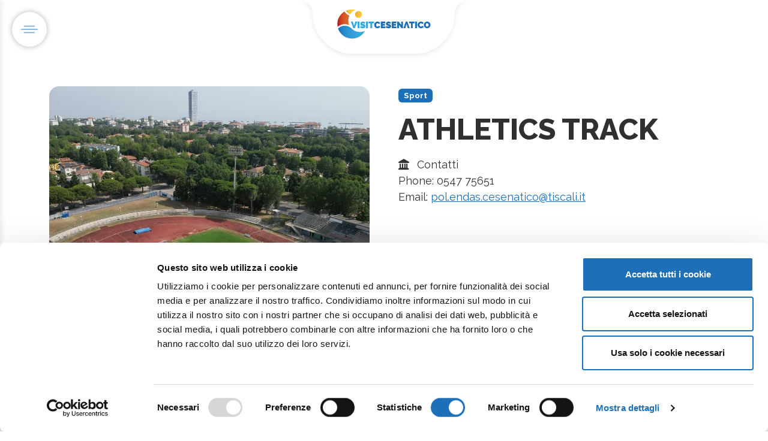

--- FILE ---
content_type: text/html
request_url: https://visitcesenatico.it/en/explore-cesenatico/places/athletics-track/
body_size: 8757
content:
<!DOCTYPE html><html lang="it" class="html-pois" data-astro-transition-scope="astro-smooz4hq-1"> <head><!-- Google Tag Manager --><script type="module">(function(e,n,r,t,m){e[t]=e[t]||[],e[t].push({"gtm.start":new Date().getTime(),event:"gtm.js"});var g=n.getElementsByTagName(r)[0],a=n.createElement(r),s="";a.async=!0,a.src="https://www.googletagmanager.com/gtm.js?id="+m+s,g.parentNode.insertBefore(a,g)})(window,document,"script","dataLayer","GTM-NGLW6KB");</script><!-- End Google Tag Manager --><title>ATHLETICS TRACK</title><link rel="canonical" href="https://visitcesenatico.it/en/explore-cesenatico/places/athletics-track/"><meta name="description" content="Kind of sport facility: open-air athletic track Open all year round Opening hours on weekdays: from 8.30 to 12.00am and from 3.00 to 6.30pm Closed on Sundays..."><meta name="robots" content="index, follow"><meta property="og:title" content="ATHLETICS TRACK"><meta property="og:type" content="website"><meta property="og:image" content="https://strapi.visitcesenatico.it/uploads/Pista_atletica_stadio_comun_d39e74d2a3.jpg"><meta property="og:url" content="https://visitcesenatico.it/en/explore-cesenatico/places/athletics-track/"><meta property="og:description" content="Find out more!"><meta property="og:locale" content="it"><link rel="image/x-icon" href="/favicon.ico"><meta name="twitter:image" content="https://strapi.visitcesenatico.it/uploads/Pista_atletica_stadio_comun_d39e74d2a3.jpg"><meta name="twitter:title" content="ATHLETICS TRACK"><meta name="twitter:description" content="Find out more!"><meta charset="UTF-8"><meta name="viewport" content="width=device-width, initial-scale=1"><!-- Favicon --><link rel="icon" type="image/png" href="/_astro/favicon-96x96.pffg8rS8.png" sizes="96x96"><link rel="icon" type="image/svg+xml" href="/_astro/favicon.BD3ZYa8t.svg"><link rel="shortcut icon" href="/_astro/favicon.DtgJQbZ7.ico"><link rel="apple-touch-icon" sizes="180x180" href="/_astro/apple-touch-icon.iqeBLUHE.png"><link rel="manifest" href="[data-uri]"><link rel="preconnect" href="https://fonts.googleapis.com"><link rel="preconnect" href="https://fonts.gstatic.com" crossorigin><link rel="preconnect" href="https://cdn.jsdelivr.net" crossorigin><link rel="preload" href="https://cdn.jsdelivr.net/npm/swiper@11/swiper-bundle.min.css" as="style" onload="this.onload=null;this.rel='stylesheet'"><noscript><link rel="stylesheet" href="https://cdn.jsdelivr.net/npm/swiper@11/swiper-bundle.min.css"></noscript><link rel="preload" href="https://cdnjs.cloudflare.com/ajax/libs/font-awesome/6.0.0/css/all.min.css" as="style" onload="this.onload=null;this.rel='stylesheet'"><noscript><link rel="stylesheet" href="https://cdnjs.cloudflare.com/ajax/libs/font-awesome/6.0.0/css/all.min.css"></noscript><link rel="preload" href="https://cdn.jsdelivr.net/npm/bootstrap-icons@1.11.3/font/bootstrap-icons.css" as="style" onload="this.onload=null;this.rel='stylesheet'"><noscript><link rel="stylesheet" href="https://cdn.jsdelivr.net/npm/bootstrap-icons@1.11.3/font/bootstrap-icons.css"></noscript><meta name="astro-view-transitions-enabled" content="true"><meta name="astro-view-transitions-fallback" content="animate"><script type="module" src="/_astro/ClientRouter.astro_astro_type_script_index_0_lang.elfUsALL.js"></script><link rel="stylesheet" href="/_astro/_slugAtt_.BPlXypXO.css">
<link rel="stylesheet" href="/_astro/_slugAtt_.BEzhcBad.css"><style>[data-astro-transition-scope="astro-smooz4hq-1"] { view-transition-name: astro-smooz4hq-1; }@layer astro { ::view-transition-old(astro-smooz4hq-1) { 
	animation-duration: 180ms;
	animation-timing-function: cubic-bezier(0.76, 0, 0.24, 1);
	animation-fill-mode: both;
	animation-name: astroFadeOut; }::view-transition-new(astro-smooz4hq-1) { 
	animation-duration: 180ms;
	animation-timing-function: cubic-bezier(0.76, 0, 0.24, 1);
	animation-fill-mode: both;
	animation-name: astroFadeIn; }[data-astro-transition=back]::view-transition-old(astro-smooz4hq-1) { 
	animation-duration: 180ms;
	animation-timing-function: cubic-bezier(0.76, 0, 0.24, 1);
	animation-fill-mode: both;
	animation-name: astroFadeOut; }[data-astro-transition=back]::view-transition-new(astro-smooz4hq-1) { 
	animation-duration: 180ms;
	animation-timing-function: cubic-bezier(0.76, 0, 0.24, 1);
	animation-fill-mode: both;
	animation-name: astroFadeIn; } }[data-astro-transition-fallback="old"] [data-astro-transition-scope="astro-smooz4hq-1"],
			[data-astro-transition-fallback="old"][data-astro-transition-scope="astro-smooz4hq-1"] { 
	animation-duration: 180ms;
	animation-timing-function: cubic-bezier(0.76, 0, 0.24, 1);
	animation-fill-mode: both;
	animation-name: astroFadeOut; }[data-astro-transition-fallback="new"] [data-astro-transition-scope="astro-smooz4hq-1"],
			[data-astro-transition-fallback="new"][data-astro-transition-scope="astro-smooz4hq-1"] { 
	animation-duration: 180ms;
	animation-timing-function: cubic-bezier(0.76, 0, 0.24, 1);
	animation-fill-mode: both;
	animation-name: astroFadeIn; }[data-astro-transition=back][data-astro-transition-fallback="old"] [data-astro-transition-scope="astro-smooz4hq-1"],
			[data-astro-transition=back][data-astro-transition-fallback="old"][data-astro-transition-scope="astro-smooz4hq-1"] { 
	animation-duration: 180ms;
	animation-timing-function: cubic-bezier(0.76, 0, 0.24, 1);
	animation-fill-mode: both;
	animation-name: astroFadeOut; }[data-astro-transition=back][data-astro-transition-fallback="new"] [data-astro-transition-scope="astro-smooz4hq-1"],
			[data-astro-transition=back][data-astro-transition-fallback="new"][data-astro-transition-scope="astro-smooz4hq-1"] { 
	animation-duration: 180ms;
	animation-timing-function: cubic-bezier(0.76, 0, 0.24, 1);
	animation-fill-mode: both;
	animation-name: astroFadeIn; }</style></head><body data-bs-smooth-scroll="true"> <!-- Google Tag Manager (noscript) --> <noscript><iframe src="https://www.googletagmanager.com/ns.html?id=GTM-NGLW6KB" height="0" width="0" style="display:none;visibility:hidden"></iframe></noscript> <!-- End Google Tag Manager (noscript) -->  <!-- Hamburger menu fisso --><button class="btn btn-link p-lg-2 p-0 position-fixed bg-white" type="button" id="sidebarToggle" aria-label="Apri menu" style="top: 20px; left: 20px; z-index: 1000; border-radius: 50%; box-shadow: 0 0 10px 0 rgba(0, 0, 0, 0.3);"> <img src="/_astro/icona-menu.BmA4d_eP.png" alt="Menu" width="40" height="40"> </button> <!-- Navigation --> <nav class="navbar navbar-dark position-absolute w-100 top-0 m-0 p-0" style="z-index: 10;"> <div class="container-fluid px-4"> <div class="d-flex justify-content-center position relative align-items-center w-100"> <!-- Logo al centro --> <div class="logo-container px-lg-5 d-flex align-items-center"> <a class="navbar-brand w-100 me-0 text-center mb-5" href="/en/"> <img src="/_astro/logo-visitcesenatico.7QyPTrBp.png" alt="Visit Cesenatico" height="50"> </a> </div> <div class="d-lg-block d-none end-0 me-5 position-absolute top-10"> <!-- Pulsante operatori a destra - nascosto su mobile -->  </div> </div> </div> </nav> <!-- Sidebar Menu --><div class="sidebar-overlay" id="sidebarOverlay" data-astro-cid-ssfzsv2f></div> <!-- Submenu Panels Container (outside sidebar for proper positioning) --> <div class="submenu-panels-container pt-5" id="submenuPanelsContainer" data-astro-cid-ssfzsv2f> <div class="submenu-panel pt-5" data-submenu-content="Esplora il borgo" data-astro-cid-ssfzsv2f> <div class="submenu-header pt-5" data-astro-cid-ssfzsv2f> <h6 class="text-uppercase" data-astro-cid-ssfzsv2f>Explore the town</h6> </div> <div class="submenu-content-wrapper" data-astro-cid-ssfzsv2f> <!-- Menu Links --> <div class="submenu-links-section" data-astro-cid-ssfzsv2f> <ul class="nav flex-column submenu-links" data-astro-cid-ssfzsv2f> <li class="nav-item" data-astro-cid-ssfzsv2f> <a class="nav-link submenu-link" href="/en/explore-cesenatico/beach-and-sea" data-astro-cid-ssfzsv2f> Beach and sea </a> </li><li class="nav-item" data-astro-cid-ssfzsv2f> <a class="nav-link submenu-link" href="/en/explore-cesenatico/porto-canale-leonardesco" data-astro-cid-ssfzsv2f> Porto Canale Leonardesco </a> </li><li class="nav-item" data-astro-cid-ssfzsv2f> <a class="nav-link submenu-link" href="/en/explore-cesenatico/maritime-art-and-culture" data-astro-cid-ssfzsv2f> Maritime art and culture </a> </li><li class="nav-item" data-astro-cid-ssfzsv2f> <a class="nav-link submenu-link" href="/en/explore-cesenatico/sea-and-food" data-astro-cid-ssfzsv2f> Sea and flavors </a> </li><li class="nav-item" data-astro-cid-ssfzsv2f> <a class="nav-link submenu-link" href="/en/explore-cesenatico/sports-and-outdoor" data-astro-cid-ssfzsv2f> Sports </a> </li><li class="nav-item" data-astro-cid-ssfzsv2f> <a class="nav-link submenu-link" href="/en/explore-cesenatico/nature-and-wellness" data-astro-cid-ssfzsv2f> Nature and wellness </a> </li><li class="nav-item" data-astro-cid-ssfzsv2f> <a class="nav-link submenu-link" href="/en/cesenatico-and-surroundings" data-astro-cid-ssfzsv2f> Cesenatico and surroundings </a> </li> </ul> </div> <!-- 3 Box Incolonnati --> <div class="submenu-featured-boxes d-none" data-astro-cid-ssfzsv2f> <div class="row g-3" data-astro-cid-ssfzsv2f> <div class="col-12" data-astro-cid-ssfzsv2f> <a href="/beach-and-sea" class="featured-box-link" data-astro-cid-ssfzsv2f> <div class="featured-box" data-astro-cid-ssfzsv2f> <div class="featured-box-image d-none" data-astro-cid-ssfzsv2f> <img src="/_astro/img-copertina-contatti.HmQZBtT5.avif" alt="Le nostre spiagge" class="img-fluid rounded" data-astro-cid-ssfzsv2f> </div> <div class="featured-box-content" data-astro-cid-ssfzsv2f> <h6 class="featured-box-title" data-astro-cid-ssfzsv2f>Le nostre spiagge</h6> </div> </div> </a> </div><div class="col-12" data-astro-cid-ssfzsv2f> <a href="/porto-canale-leonardesco" class="featured-box-link" data-astro-cid-ssfzsv2f> <div class="featured-box" data-astro-cid-ssfzsv2f> <div class="featured-box-image d-none" data-astro-cid-ssfzsv2f> <img src="/_astro/img-copertina-contatti.HmQZBtT5.avif" alt="Porto Canale" class="img-fluid rounded" data-astro-cid-ssfzsv2f> </div> <div class="featured-box-content" data-astro-cid-ssfzsv2f> <h6 class="featured-box-title" data-astro-cid-ssfzsv2f>Porto Canale</h6> </div> </div> </a> </div><div class="col-12" data-astro-cid-ssfzsv2f> <a href="/maritime-art-and-culture" class="featured-box-link" data-astro-cid-ssfzsv2f> <div class="featured-box" data-astro-cid-ssfzsv2f> <div class="featured-box-image d-none" data-astro-cid-ssfzsv2f> <img src="/_astro/img-copertina-contatti.HmQZBtT5.avif" alt="Musei e cultura" class="img-fluid rounded" data-astro-cid-ssfzsv2f> </div> <div class="featured-box-content" data-astro-cid-ssfzsv2f> <h6 class="featured-box-title" data-astro-cid-ssfzsv2f>Musei e cultura</h6> </div> </div> </a> </div> </div> </div> </div> </div><div class="submenu-panel pt-5" data-submenu-content="Cosa fare" data-astro-cid-ssfzsv2f> <div class="submenu-header pt-5" data-astro-cid-ssfzsv2f> <h6 class="text-uppercase" data-astro-cid-ssfzsv2f>What to do</h6> </div> <div class="submenu-content-wrapper" data-astro-cid-ssfzsv2f> <!-- Menu Links --> <div class="submenu-links-section" data-astro-cid-ssfzsv2f> <ul class="nav flex-column submenu-links" data-astro-cid-ssfzsv2f> <li class="nav-item" data-astro-cid-ssfzsv2f> <a class="nav-link submenu-link" href="/en/things-to-do-cesenatico/top-picks" data-astro-cid-ssfzsv2f> Selected experiences </a> </li><li class="nav-item" data-astro-cid-ssfzsv2f> <a class="nav-link submenu-link" href="/en/things-to-do-cesenatico/top-picks/beach-and-family-holidays" data-astro-cid-ssfzsv2f> Sea &amp; Family </a> </li><li class="nav-item" data-astro-cid-ssfzsv2f> <a class="nav-link submenu-link" href="/en/things-to-do-cesenatico/top-picks/food-and-wine-holidays" data-astro-cid-ssfzsv2f> Food </a> </li><li class="nav-item" data-astro-cid-ssfzsv2f> <a class="nav-link submenu-link" href="/en/things-to-do-cesenatico/top-picks/sport-and-outdoor-holidays" data-astro-cid-ssfzsv2f> Sport &amp; outdoor </a> </li><li class="nav-item" data-astro-cid-ssfzsv2f> <a class="nav-link submenu-link" href="/en/things-to-do-cesenatico/top-picks/wellness-holidays" data-astro-cid-ssfzsv2f> Wellness </a> </li><li class="nav-item" data-astro-cid-ssfzsv2f> <a class="nav-link submenu-link" href="/en/things-to-do-cesenatico/top-picks/culture-and-lifestyle-holidays" data-astro-cid-ssfzsv2f> Culture and good living </a> </li> </ul> </div> <!-- 3 Box Incolonnati --> <div class="submenu-featured-boxes d-none" data-astro-cid-ssfzsv2f> <div class="row g-3" data-astro-cid-ssfzsv2f> <div class="col-12" data-astro-cid-ssfzsv2f> <a href="/mare-e-family" class="featured-box-link" data-astro-cid-ssfzsv2f> <div class="featured-box" data-astro-cid-ssfzsv2f> <div class="featured-box-image d-none" data-astro-cid-ssfzsv2f> <img src="/_astro/img-copertina-contatti.HmQZBtT5.avif" alt="Attività per famiglie" class="img-fluid rounded" data-astro-cid-ssfzsv2f> </div> <div class="featured-box-content" data-astro-cid-ssfzsv2f> <h6 class="featured-box-title" data-astro-cid-ssfzsv2f>Attività per famiglie</h6> </div> </div> </a> </div><div class="col-12" data-astro-cid-ssfzsv2f> <a href="#food" class="featured-box-link" data-astro-cid-ssfzsv2f> <div class="featured-box" data-astro-cid-ssfzsv2f> <div class="featured-box-image d-none" data-astro-cid-ssfzsv2f> <img src="/_astro/img-copertina-contatti.HmQZBtT5.avif" alt="Gastronomia locale" class="img-fluid rounded" data-astro-cid-ssfzsv2f> </div> <div class="featured-box-content" data-astro-cid-ssfzsv2f> <h6 class="featured-box-title" data-astro-cid-ssfzsv2f>Gastronomia locale</h6> </div> </div> </a> </div><div class="col-12" data-astro-cid-ssfzsv2f> <a href="#sport-outdoor" class="featured-box-link" data-astro-cid-ssfzsv2f> <div class="featured-box" data-astro-cid-ssfzsv2f> <div class="featured-box-image d-none" data-astro-cid-ssfzsv2f> <img src="/_astro/img-copertina-contatti.HmQZBtT5.avif" alt="Sport e avventura" class="img-fluid rounded" data-astro-cid-ssfzsv2f> </div> <div class="featured-box-content" data-astro-cid-ssfzsv2f> <h6 class="featured-box-title" data-astro-cid-ssfzsv2f>Sport e avventura</h6> </div> </div> </a> </div> </div> </div> </div> </div><div class="submenu-panel pt-5" data-submenu-content="Vivi Cesenatico" data-astro-cid-ssfzsv2f> <div class="submenu-header pt-5" data-astro-cid-ssfzsv2f> <h6 class="text-uppercase" data-astro-cid-ssfzsv2f>Live Cesenatico</h6> </div> <div class="submenu-content-wrapper" data-astro-cid-ssfzsv2f> <!-- Menu Links --> <div class="submenu-links-section" data-astro-cid-ssfzsv2f> <ul class="nav flex-column submenu-links" data-astro-cid-ssfzsv2f> <li class="nav-item" data-astro-cid-ssfzsv2f> <a class="nav-link submenu-link" href="/en/live-cesenatico/experience" data-astro-cid-ssfzsv2f> Experiences </a> </li><li class="nav-item" data-astro-cid-ssfzsv2f> <a class="nav-link submenu-link" href="/en/live-cesenatico/events" data-astro-cid-ssfzsv2f> Events </a> </li> </ul> </div> <!-- 3 Box Incolonnati -->  </div> </div><div class="submenu-panel pt-5" data-submenu-content="Pianifica il tuo viaggio" data-astro-cid-ssfzsv2f> <div class="submenu-header pt-5" data-astro-cid-ssfzsv2f> <h6 class="text-uppercase" data-astro-cid-ssfzsv2f>Plan your trip</h6> </div> <div class="submenu-content-wrapper" data-astro-cid-ssfzsv2f> <!-- Menu Links --> <div class="submenu-links-section" data-astro-cid-ssfzsv2f> <ul class="nav flex-column submenu-links" data-astro-cid-ssfzsv2f> <li class="nav-item" data-astro-cid-ssfzsv2f> <a class="nav-link submenu-link" href="/en/plan-your-trip/getting-here" data-astro-cid-ssfzsv2f> How to arrive </a> </li><li class="nav-item" data-astro-cid-ssfzsv2f> <a class="nav-link submenu-link" href="/en/plan-your-trip/where-to-stay" data-astro-cid-ssfzsv2f> Where to stay </a> </li><li class="nav-item" data-astro-cid-ssfzsv2f> <a class="nav-link submenu-link" href="/en/plan-your-trip/where-to-eat" data-astro-cid-ssfzsv2f> Where to eat </a> </li><li class="nav-item" data-astro-cid-ssfzsv2f> <a class="nav-link submenu-link" href="/en/plan-your-trip/tourist-info-services" data-astro-cid-ssfzsv2f> Info and tourist services </a> </li><li class="nav-item" data-astro-cid-ssfzsv2f> <a class="nav-link submenu-link" href="/en/plan-your-trip/accessible-travel-cesenatico" data-astro-cid-ssfzsv2f> Accessible Vacations </a> </li><li class="nav-item" data-astro-cid-ssfzsv2f> <a class="nav-link submenu-link" href="/en/plan-your-trip/maps-brochures" data-astro-cid-ssfzsv2f> Maps and brochures </a> </li><li class="nav-item" data-astro-cid-ssfzsv2f> <a class="nav-link submenu-link" href="/en/plan-your-trip/tourist-office-cesenatico" data-astro-cid-ssfzsv2f> Contacts </a> </li> </ul> </div> <!-- 3 Box Incolonnati --> <div class="submenu-featured-boxes d-none" data-astro-cid-ssfzsv2f> <div class="row g-3" data-astro-cid-ssfzsv2f> <div class="col-12" data-astro-cid-ssfzsv2f> <a href="/getting-here" class="featured-box-link" data-astro-cid-ssfzsv2f> <div class="featured-box" data-astro-cid-ssfzsv2f> <div class="featured-box-image d-none" data-astro-cid-ssfzsv2f> <img src="/_astro/img-copertina-contatti.HmQZBtT5.avif" alt="Come raggiungerci" class="img-fluid rounded" data-astro-cid-ssfzsv2f> </div> <div class="featured-box-content" data-astro-cid-ssfzsv2f> <h6 class="featured-box-title" data-astro-cid-ssfzsv2f>Come raggiungerci</h6> </div> </div> </a> </div><div class="col-12" data-astro-cid-ssfzsv2f> <a href="/where-to-stay" class="featured-box-link" data-astro-cid-ssfzsv2f> <div class="featured-box" data-astro-cid-ssfzsv2f> <div class="featured-box-image d-none" data-astro-cid-ssfzsv2f> <img src="/_astro/img-copertina-contatti.HmQZBtT5.avif" alt="Dove soggiornare" class="img-fluid rounded" data-astro-cid-ssfzsv2f> </div> <div class="featured-box-content" data-astro-cid-ssfzsv2f> <h6 class="featured-box-title" data-astro-cid-ssfzsv2f>Dove soggiornare</h6> </div> </div> </a> </div><div class="col-12" data-astro-cid-ssfzsv2f> <a href="/where-to-eat" class="featured-box-link" data-astro-cid-ssfzsv2f> <div class="featured-box" data-astro-cid-ssfzsv2f> <div class="featured-box-image d-none" data-astro-cid-ssfzsv2f> <img src="/_astro/img-copertina-contatti.HmQZBtT5.avif" alt="Ristoranti consigliati" class="img-fluid rounded" data-astro-cid-ssfzsv2f> </div> <div class="featured-box-content" data-astro-cid-ssfzsv2f> <h6 class="featured-box-title" data-astro-cid-ssfzsv2f>Ristoranti consigliati</h6> </div> </div> </a> </div> </div> </div> </div> </div><div class="submenu-panel pt-5" data-submenu-content="Stagioni" data-astro-cid-ssfzsv2f> <div class="submenu-header pt-5" data-astro-cid-ssfzsv2f> <h6 class="text-uppercase" data-astro-cid-ssfzsv2f>Seasons</h6> </div> <div class="submenu-content-wrapper" data-astro-cid-ssfzsv2f> <!-- Menu Links --> <div class="submenu-links-section" data-astro-cid-ssfzsv2f> <ul class="nav flex-column submenu-links" data-astro-cid-ssfzsv2f> <li class="nav-item" data-astro-cid-ssfzsv2f> <a class="nav-link submenu-link" href="/en/seasons/summer" data-astro-cid-ssfzsv2f> Summer </a> </li><li class="nav-item" data-astro-cid-ssfzsv2f> <a class="nav-link submenu-link" href="/en/seasons/autumn" data-astro-cid-ssfzsv2f> Autumn </a> </li><li class="nav-item" data-astro-cid-ssfzsv2f> <a class="nav-link submenu-link" href="/en/seasons/winter" data-astro-cid-ssfzsv2f> Winter </a> </li><li class="nav-item" data-astro-cid-ssfzsv2f> <a class="nav-link submenu-link" href="/en/seasons/spring" data-astro-cid-ssfzsv2f> Spring </a> </li> </ul> </div> <!-- 3 Box Incolonnati --> <div class="submenu-featured-boxes d-none" data-astro-cid-ssfzsv2f> <div class="row g-3" data-astro-cid-ssfzsv2f> <div class="col-12" data-astro-cid-ssfzsv2f> <a href="/estate" class="featured-box-link" data-astro-cid-ssfzsv2f> <div class="featured-box" data-astro-cid-ssfzsv2f> <div class="featured-box-image d-none" data-astro-cid-ssfzsv2f> <img src="/_astro/img-copertina-contatti.HmQZBtT5.avif" alt="Estate a Cesenatico" class="img-fluid rounded" data-astro-cid-ssfzsv2f> </div> <div class="featured-box-content" data-astro-cid-ssfzsv2f> <h6 class="featured-box-title" data-astro-cid-ssfzsv2f>Estate a Cesenatico</h6> </div> </div> </a> </div><div class="col-12" data-astro-cid-ssfzsv2f> <a href="/autunno" class="featured-box-link" data-astro-cid-ssfzsv2f> <div class="featured-box" data-astro-cid-ssfzsv2f> <div class="featured-box-image d-none" data-astro-cid-ssfzsv2f> <img src="/_astro/img-copertina-contatti.HmQZBtT5.avif" alt="Colori d'autunno" class="img-fluid rounded" data-astro-cid-ssfzsv2f> </div> <div class="featured-box-content" data-astro-cid-ssfzsv2f> <h6 class="featured-box-title" data-astro-cid-ssfzsv2f>Colori d&#39;autunno</h6> </div> </div> </a> </div><div class="col-12" data-astro-cid-ssfzsv2f> <a href="/inverno" class="featured-box-link" data-astro-cid-ssfzsv2f> <div class="featured-box" data-astro-cid-ssfzsv2f> <div class="featured-box-image d-none" data-astro-cid-ssfzsv2f> <img src="/_astro/img-copertina-contatti.HmQZBtT5.avif" alt="Atmosfere invernali" class="img-fluid rounded" data-astro-cid-ssfzsv2f> </div> <div class="featured-box-content" data-astro-cid-ssfzsv2f> <h6 class="featured-box-title" data-astro-cid-ssfzsv2f>Atmosfere invernali</h6> </div> </div> </a> </div> </div> </div> </div> </div> </div> <div class="sidebar" id="sidebar" data-astro-cid-ssfzsv2f> <div class="sidebar-header p-4 border-0" data-astro-cid-ssfzsv2f> <!-- <h5 class="text-white mb-0">Menu</h5> --> <h2 class="text-white mb-0 fs-4" data-astro-cid-ssfzsv2f> <a href="/en/" class="text-white text-decoration-none" data-astro-cid-ssfzsv2f> <img src="/_astro/logo-visitcesenatico-bianco.B-7V8QiE.png" alt="Visit Cesenatico" height="50" data-astro-cid-ssfzsv2f> </a> </h2> <button class="btn btn-link text-white p-0 ms-auto" id="sidebarClose" aria-label="Chiudi menu" data-astro-cid-ssfzsv2f> <i class="fas fa-times fs-4" data-astro-cid-ssfzsv2f></i> </button> </div> <nav class="sidebar-nav" data-astro-cid-ssfzsv2f> <ul class="nav flex-column menu-primary" data-astro-cid-ssfzsv2f> <li class="nav-item" data-astro-cid-ssfzsv2f> <a class="nav-link text-white text-uppercase py-3 px-4 d-flex align-items-center has-submenu" href="/en/explore-cesenatico" data-submenu="Esplora il borgo" data-astro-cid-ssfzsv2f>  <span class="flex-grow-1" data-astro-cid-ssfzsv2f>Explore the town</span> <i class="fas fa-chevron-right ms-auto submenu-arrow p-4 p-lg-0" data-astro-cid-ssfzsv2f></i> </a> <div class="submenu-panel mobile-submenu ms-0 border-start-0 rounded-0 d-none" data-submenu-content="Esplora il borgo" data-astro-cid-ssfzsv2f> <ul class="nav flex-column" data-astro-cid-ssfzsv2f> <li class="nav-item" data-astro-cid-ssfzsv2f> <a class="nav-link text-white py-2 px-4 submenu-link" href="/en/explore-cesenatico/beach-and-sea" data-astro-cid-ssfzsv2f> Beach and sea </a> </li><li class="nav-item" data-astro-cid-ssfzsv2f> <a class="nav-link text-white py-2 px-4 submenu-link" href="/en/explore-cesenatico/porto-canale-leonardesco" data-astro-cid-ssfzsv2f> Porto Canale Leonardesco </a> </li><li class="nav-item" data-astro-cid-ssfzsv2f> <a class="nav-link text-white py-2 px-4 submenu-link" href="/en/explore-cesenatico/maritime-art-and-culture" data-astro-cid-ssfzsv2f> Maritime art and culture </a> </li><li class="nav-item" data-astro-cid-ssfzsv2f> <a class="nav-link text-white py-2 px-4 submenu-link" href="/en/explore-cesenatico/sea-and-food" data-astro-cid-ssfzsv2f> Sea and flavors </a> </li><li class="nav-item" data-astro-cid-ssfzsv2f> <a class="nav-link text-white py-2 px-4 submenu-link" href="/en/explore-cesenatico/sports-and-outdoor" data-astro-cid-ssfzsv2f> Sports </a> </li><li class="nav-item" data-astro-cid-ssfzsv2f> <a class="nav-link text-white py-2 px-4 submenu-link" href="/en/explore-cesenatico/nature-and-wellness" data-astro-cid-ssfzsv2f> Nature and wellness </a> </li><li class="nav-item" data-astro-cid-ssfzsv2f> <a class="nav-link text-white py-2 px-4 submenu-link" href="/en/cesenatico-and-surroundings" data-astro-cid-ssfzsv2f> Cesenatico and surroundings </a> </li> </ul> </div> </li><li class="nav-item" data-astro-cid-ssfzsv2f> <a class="nav-link text-white text-uppercase py-3 px-4 d-flex align-items-center has-submenu" href="/en/things-to-do-cesenatico" data-submenu="Cosa fare" data-astro-cid-ssfzsv2f>  <span class="flex-grow-1" data-astro-cid-ssfzsv2f>What to do</span> <i class="fas fa-chevron-right ms-auto submenu-arrow p-4 p-lg-0" data-astro-cid-ssfzsv2f></i> </a> <div class="submenu-panel mobile-submenu ms-0 border-start-0 rounded-0 d-none" data-submenu-content="Cosa fare" data-astro-cid-ssfzsv2f> <ul class="nav flex-column" data-astro-cid-ssfzsv2f> <li class="nav-item" data-astro-cid-ssfzsv2f> <a class="nav-link text-white py-2 px-4 submenu-link" href="/en/things-to-do-cesenatico/top-picks" data-astro-cid-ssfzsv2f> Selected experiences </a> </li><li class="nav-item" data-astro-cid-ssfzsv2f> <a class="nav-link text-white py-2 px-4 submenu-link" href="/en/things-to-do-cesenatico/top-picks/beach-and-family-holidays" data-astro-cid-ssfzsv2f> Sea &amp; Family </a> </li><li class="nav-item" data-astro-cid-ssfzsv2f> <a class="nav-link text-white py-2 px-4 submenu-link" href="/en/things-to-do-cesenatico/top-picks/food-and-wine-holidays" data-astro-cid-ssfzsv2f> Food </a> </li><li class="nav-item" data-astro-cid-ssfzsv2f> <a class="nav-link text-white py-2 px-4 submenu-link" href="/en/things-to-do-cesenatico/top-picks/sport-and-outdoor-holidays" data-astro-cid-ssfzsv2f> Sport &amp; outdoor </a> </li><li class="nav-item" data-astro-cid-ssfzsv2f> <a class="nav-link text-white py-2 px-4 submenu-link" href="/en/things-to-do-cesenatico/top-picks/wellness-holidays" data-astro-cid-ssfzsv2f> Wellness </a> </li><li class="nav-item" data-astro-cid-ssfzsv2f> <a class="nav-link text-white py-2 px-4 submenu-link" href="/en/things-to-do-cesenatico/top-picks/culture-and-lifestyle-holidays" data-astro-cid-ssfzsv2f> Culture and good living </a> </li> </ul> </div> </li><li class="nav-item" data-astro-cid-ssfzsv2f> <a class="nav-link text-white text-uppercase py-3 px-4 d-flex align-items-center has-submenu" href="/en/live-cesenatico" data-submenu="Vivi Cesenatico" data-astro-cid-ssfzsv2f>  <span class="flex-grow-1" data-astro-cid-ssfzsv2f>Live Cesenatico</span> <i class="fas fa-chevron-right ms-auto submenu-arrow p-4 p-lg-0" data-astro-cid-ssfzsv2f></i> </a> <div class="submenu-panel mobile-submenu ms-0 border-start-0 rounded-0 d-none" data-submenu-content="Vivi Cesenatico" data-astro-cid-ssfzsv2f> <ul class="nav flex-column" data-astro-cid-ssfzsv2f> <li class="nav-item" data-astro-cid-ssfzsv2f> <a class="nav-link text-white py-2 px-4 submenu-link" href="/en/live-cesenatico/experience" data-astro-cid-ssfzsv2f> Experiences </a> </li><li class="nav-item" data-astro-cid-ssfzsv2f> <a class="nav-link text-white py-2 px-4 submenu-link" href="/en/live-cesenatico/events" data-astro-cid-ssfzsv2f> Events </a> </li> </ul> </div> </li><li class="nav-item" data-astro-cid-ssfzsv2f> <a class="nav-link text-white text-uppercase py-3 px-4 d-flex align-items-center has-submenu" href="/en/plan-your-trip" data-submenu="Pianifica il tuo viaggio" data-astro-cid-ssfzsv2f>  <span class="flex-grow-1" data-astro-cid-ssfzsv2f>Plan your trip</span> <i class="fas fa-chevron-right ms-auto submenu-arrow p-4 p-lg-0" data-astro-cid-ssfzsv2f></i> </a> <div class="submenu-panel mobile-submenu ms-0 border-start-0 rounded-0 d-none" data-submenu-content="Pianifica il tuo viaggio" data-astro-cid-ssfzsv2f> <ul class="nav flex-column" data-astro-cid-ssfzsv2f> <li class="nav-item" data-astro-cid-ssfzsv2f> <a class="nav-link text-white py-2 px-4 submenu-link" href="/en/plan-your-trip/getting-here" data-astro-cid-ssfzsv2f> How to arrive </a> </li><li class="nav-item" data-astro-cid-ssfzsv2f> <a class="nav-link text-white py-2 px-4 submenu-link" href="/en/plan-your-trip/where-to-stay" data-astro-cid-ssfzsv2f> Where to stay </a> </li><li class="nav-item" data-astro-cid-ssfzsv2f> <a class="nav-link text-white py-2 px-4 submenu-link" href="/en/plan-your-trip/where-to-eat" data-astro-cid-ssfzsv2f> Where to eat </a> </li><li class="nav-item" data-astro-cid-ssfzsv2f> <a class="nav-link text-white py-2 px-4 submenu-link" href="/en/plan-your-trip/tourist-info-services" data-astro-cid-ssfzsv2f> Info and tourist services </a> </li><li class="nav-item" data-astro-cid-ssfzsv2f> <a class="nav-link text-white py-2 px-4 submenu-link" href="/en/plan-your-trip/accessible-travel-cesenatico" data-astro-cid-ssfzsv2f> Accessible Vacations </a> </li><li class="nav-item" data-astro-cid-ssfzsv2f> <a class="nav-link text-white py-2 px-4 submenu-link" href="/en/plan-your-trip/maps-brochures" data-astro-cid-ssfzsv2f> Maps and brochures </a> </li><li class="nav-item" data-astro-cid-ssfzsv2f> <a class="nav-link text-white py-2 px-4 submenu-link" href="/en/plan-your-trip/tourist-office-cesenatico" data-astro-cid-ssfzsv2f> Contacts </a> </li> </ul> </div> </li><li class="nav-item" data-astro-cid-ssfzsv2f> <a class="nav-link text-white text-uppercase py-3 px-4 d-flex align-items-center has-submenu" href="#" data-submenu="Stagioni" data-astro-cid-ssfzsv2f>  <span class="flex-grow-1" data-astro-cid-ssfzsv2f>Seasons</span> <i class="fas fa-chevron-right ms-auto submenu-arrow p-4 p-lg-0" data-astro-cid-ssfzsv2f></i> </a> <div class="submenu-panel mobile-submenu ms-0 border-start-0 rounded-0 d-none" data-submenu-content="Stagioni" data-astro-cid-ssfzsv2f> <ul class="nav flex-column" data-astro-cid-ssfzsv2f> <li class="nav-item" data-astro-cid-ssfzsv2f> <a class="nav-link text-white py-2 px-4 submenu-link" href="/en/seasons/summer" data-astro-cid-ssfzsv2f> Summer </a> </li><li class="nav-item" data-astro-cid-ssfzsv2f> <a class="nav-link text-white py-2 px-4 submenu-link" href="/en/seasons/autumn" data-astro-cid-ssfzsv2f> Autumn </a> </li><li class="nav-item" data-astro-cid-ssfzsv2f> <a class="nav-link text-white py-2 px-4 submenu-link" href="/en/seasons/winter" data-astro-cid-ssfzsv2f> Winter </a> </li><li class="nav-item" data-astro-cid-ssfzsv2f> <a class="nav-link text-white py-2 px-4 submenu-link" href="/en/seasons/spring" data-astro-cid-ssfzsv2f> Spring </a> </li> </ul> </div> </li> </ul> </nav> <nav class="" data-astro-cid-ssfzsv2f> <ul class="nav flex-row justify-content-start menu-secondary" data-astro-cid-ssfzsv2f> <li class="nav-item" data-astro-cid-ssfzsv2f> <a href="/" class="nav-link text-white text-uppercase py-2 py-lg-3 px-2 px-lg-4 d-flex align-items-center fw-bold" data-astro-cid-ssfzsv2f>IT</a> </li> <li class="nav-item" data-astro-cid-ssfzsv2f> <a href="/en/" class="nav-link text-white text-uppercase py-2 py-lg-3 px-2 px-lg-4 d-flex align-items-center fw-bold" data-astro-cid-ssfzsv2f>EN</a> </li> <li class="nav-item" data-astro-cid-ssfzsv2f> <a href="/fr/" class="nav-link text-white text-uppercase py-2 py-lg-3 px-2 px-lg-4 d-flex align-items-center fw-bold" data-astro-cid-ssfzsv2f>FR</a> </li> <li class="nav-item" data-astro-cid-ssfzsv2f> <a href="/de/" class="nav-link text-white text-uppercase py-2 py-lg-3 px-2 px-lg-4 d-flex align-items-center fw-bold" data-astro-cid-ssfzsv2f>DE</a> </li> <li class="nav-item" data-astro-cid-ssfzsv2f> <a href="/es/" class="nav-link text-white text-uppercase py-2 py-lg-3 px-2 px-lg-4 d-flex align-items-center fw-bold" data-astro-cid-ssfzsv2f>ES</a> </li> </ul> </nav> <nav class="d-none d-md-block" data-astro-cid-ssfzsv2f> <ul class="nav flex-column menu-secondary" data-astro-cid-ssfzsv2f> <li class="nav-item d-none" data-astro-cid-ssfzsv2f> <a class="nav-link text-white text-uppercase py-3 px-4 d-flex align-items-center" href="https://areaoperatori.visitcesenatico.it/" target="_blank" rel="noopener noreferrer" data-astro-cid-ssfzsv2f> <i class="fas fa-briefcase me-3" data-astro-cid-ssfzsv2f></i> <span class="flex-grow-1" data-astro-cid-ssfzsv2f>Area Operatori</span> </a> </li> <li class="nav-item" data-astro-cid-ssfzsv2f> <span class="text-white py-3 px-4 d-flex align-items-center" style="font-size: 0.8rem;" data-astro-cid-ssfzsv2f> Official Information Office of &quot;Cesenatico e Dintorni&quot; </span> </li> </ul> </nav> </div> <script type="module">document.addEventListener("astro:page-load",function(){const f=document.getElementById("sidebarToggle"),b=document.getElementById("sidebarClose"),d=document.getElementById("sidebar"),m=document.getElementById("sidebarOverlay");function h(){d?.classList.add("show"),m?.classList.add("show"),document.body.style.overflow="hidden"}function c(){d?.classList.remove("show"),m?.classList.remove("show"),document.body.style.overflow="",document.querySelectorAll(".submenu-panel.show").forEach(s=>{s.classList.remove("show")}),document.querySelectorAll(".mobile-submenu.show").forEach(s=>{s.classList.remove("show"),setTimeout(()=>{s.classList.add("d-none")},400)}),document.querySelectorAll(".sidebar .submenu-arrow").forEach(s=>{s instanceof HTMLElement&&(s.style.transform="")})}f?.addEventListener("click",h),b?.addEventListener("click",c),m?.addEventListener("click",c),document.querySelectorAll(".sidebar .nav-link:not(.has-submenu)").forEach(s=>{s.addEventListener("click",e=>{const u=s.getAttribute("href");u&&u!=="#"&&u!==null&&c()})}),document.addEventListener("keydown",function(s){s.key==="Escape"&&d?.classList.contains("show")&&c()});function L(){document.querySelectorAll(".has-submenu").forEach(e=>{const u=e.getAttribute("data-submenu"),i=document.querySelector(`.submenu-panels-container [data-submenu-content="${u}"]`),o=e.parentElement?.querySelector(`.mobile-submenu[data-submenu-content="${u}"]`);if(i){let a;e.addEventListener("mouseenter",()=>{window.innerWidth>768&&(clearTimeout(a),document.querySelectorAll(".has-submenu").forEach(r=>{r.classList.remove("active-submenu")}),document.querySelectorAll(".submenu-panels-container .submenu-panel.show").forEach(r=>{r!==i&&r.classList.remove("show")}),i.classList.add("show"),e.classList.add("active-submenu"))}),e.addEventListener("click",r=>{window.innerWidth>768&&(e.getAttribute("href")==="#"||e.getAttribute("href")===null)&&r.preventDefault()}),e.addEventListener("mouseleave",()=>{window.innerWidth>768&&(a=setTimeout(()=>{i.classList.remove("show"),e.classList.remove("active-submenu")},200))}),i.addEventListener("mouseenter",()=>{window.innerWidth>768&&clearTimeout(a)}),i.addEventListener("mouseleave",()=>{window.innerWidth>768&&(i.classList.remove("show"),e.classList.remove("active-submenu"))})}o&&e.addEventListener("click",a=>{if(window.innerWidth<=768){const r=a.target.closest(".submenu-arrow"),w=!r;if(r){a.preventDefault();const l=o.classList.contains("show");if(document.querySelectorAll(".sidebar .mobile-submenu.show").forEach(t=>{t!==o&&(t.classList.remove("show"),setTimeout(()=>{t.classList.add("d-none")},400))}),document.querySelectorAll(".sidebar .submenu-arrow").forEach(t=>{t instanceof HTMLElement&&(t.style.transform="")}),l){o.classList.remove("show"),setTimeout(()=>{o.classList.add("d-none")},400);const t=e.querySelector(".submenu-arrow");t instanceof HTMLElement&&(t.style.transform="")}else{o.classList.remove("d-none"),setTimeout(()=>{o.classList.add("show")},50);const t=e.querySelector(".submenu-arrow");t instanceof HTMLElement&&(t.style.transform="rotate(90deg)")}}else if(w){const l=e.getAttribute("href");if(l&&l!=="#"&&l!==null){c();return}else{a.preventDefault();const t=o.classList.contains("show");if(document.querySelectorAll(".sidebar .mobile-submenu.show").forEach(n=>{n!==o&&(n.classList.remove("show"),setTimeout(()=>{n.classList.add("d-none")},400))}),document.querySelectorAll(".sidebar .submenu-arrow").forEach(n=>{n instanceof HTMLElement&&(n.style.transform="")}),t){o.classList.remove("show"),setTimeout(()=>{o.classList.add("d-none")},400);const n=e.querySelector(".submenu-arrow");n instanceof HTMLElement&&(n.style.transform="")}else{o.classList.remove("d-none"),setTimeout(()=>{o.classList.add("show")},50);const n=e.querySelector(".submenu-arrow");n instanceof HTMLElement&&(n.style.transform="rotate(90deg)")}}}}})})}document.querySelectorAll(".submenu-link").forEach(s=>{s.addEventListener("click",c)}),L()});</script>  <section class="poi mt-5 py-5"> <div class="container py-5"> <div class="row g-5"> <div class="col-12 col-lg-6"> <div class="image-container"> <img src="https://strapi.visitcesenatico.it/uploads/pista_atletica_stadio_moretti_509e023237.jpg" class="img-fluid w-100 rounded-4" style=" aspect-ratio: 16/9; object-fit: cover;"> </div> </div> <div class="col-12 col-lg-6"> <span class="badge bg-primary text-decoration-none mb-3">Sport</span> <h1 class="raleway-extrabold fs-2 mb-3">ATHLETICS TRACK</h1> <div class="info-container"> <ul class="list-unstyled">    <li class="mb-3"> <i class="fa-solid fa-landmark me-2"></i> Contatti<br> <div class="block-richtext custombody undefined"><p>Phone: 0547 75651<br/>
Email: <a href="mailto:pol.endas.cesenatico@tiscali.it">pol.endas.cesenatico@tiscali.it</a><br/></p>
</div> </li> </ul> </div> </div> </div> <!-- Sezione descrizione --> <div class="row"> <div class="col-10 offset-1 col-lg-12 offset-lg-0"> <div class="text-container mt-5"> <h5 class="text-primary raleway-bold d-none">Descrizione</h5> <div class="block-richtext custombody undefined"><p>Kind of sport facility: open-air athletic track</p>
<p>Open all year round</p>
<p>Opening hours on weekdays: from 8.30 to 12.00am and from 3.00 to 6.30pm</p>
<p>Closed on Sundays and public holidays</p>
<p>Associations: CONI &#8211; FIDAL</p>
<p>The place can be reached by car or public means of transport</p>
<p>Services: 8 lane track with lighting, changing rooms, toilets, stands for 3500 people. Possibility to practice any kind of athletics events.</p>
</div> </div> </div> </div> </div> <div class="container"> <div class="row"> <div class="col-12"> <h2 class="raleway-extrabold mb-4">Other places to discover</h2> <div class="row g-5"> <div class="col-12 col-md-6 col-lg-4"> <div class="card event-card border-0 shadow-sm rounded-4 h-100 overflow-hidden position-relative"> <a href="/en/explore-cesenatico/places/gym-scuola-elementare-ponente"> <img src="https://strapi.visitcesenatico.it/uploads/aula_motoria_caboto_81db09d9a5.jpg" class="img-fluid rounded-4" style="aspect-ratio: 16/9; object-fit: cover;"> <div class="position-absolute bottom-0 start-0 end-0 p-3" style="background: linear-gradient(transparent, rgba(0,0,0,0.7));"> <h5 class="card-title text-white mb-1 raleway-bold">GYM SCUOLA ELEMENTARE PONENTE</h5> <p class="card-text text-white mb-0 raleway-normal">POI</p> </div> </a> </div> </div><div class="col-12 col-md-6 col-lg-4"> <div class="card event-card border-0 shadow-sm rounded-4 h-100 overflow-hidden position-relative"> <a href="/en/explore-cesenatico/places/football-ground-cannucceto"> <img src="https://strapi.visitcesenatico.it/uploads/campo_da_calcio_cannucceto_12797325d5.jpg" class="img-fluid rounded-4" style="aspect-ratio: 16/9; object-fit: cover;"> <div class="position-absolute bottom-0 start-0 end-0 p-3" style="background: linear-gradient(transparent, rgba(0,0,0,0.7));"> <h5 class="card-title text-white mb-1 raleway-bold">FOOTBALL GROUND CANNUCCETO</h5> <p class="card-text text-white mb-0 raleway-normal">POI</p> </div> </a> </div> </div><div class="col-12 col-md-6 col-lg-4"> <div class="card event-card border-0 shadow-sm rounded-4 h-100 overflow-hidden position-relative"> <a href="/en/explore-cesenatico/places/rose-canine-golf-club"> <img src="https://strapi.visitcesenatico.it/uploads/golf_club_rose_canine_18a7f49a0e.jpg" class="img-fluid rounded-4" style="aspect-ratio: 16/9; object-fit: cover;"> <div class="position-absolute bottom-0 start-0 end-0 p-3" style="background: linear-gradient(transparent, rgba(0,0,0,0.7));"> <h5 class="card-title text-white mb-1 raleway-bold">ROSE CANINE GOLF CLUB</h5> <p class="card-text text-white mb-0 raleway-normal">POI</p> </div> </a> </div> </div> </div> </div> </div> </div> </section>  <!-- Footer --><section class="py-5" id="pre-footer"><div class="container-xl mb-5"><div class="row"><div class="col-12 mb-5"><h2 class="raleway-extrabold mb-3 text-center">Continue exploring</h2><h5 class="raleway-bold text-primary mb-3 text-center">Your digital journey inside Cesenatico</h5></div></div><div class="row g-3"><!-- Top Row - 5 Cards --><!-- Museo della Marineria --><div class="col-12 col-md-6 col-lg"><a href="https://museomarineria.it/" target="_blank" class="text-decoration-none"><div class="footer-card position-relative rounded-3 overflow-hidden h-100" style="min-height: 200px;"><img src="/_astro/footer-museo-marineria.hwpvjdmq.png" class="w-100 h-100" style="object-fit: cover;" alt="Museo della Marineria"></div></a></div><!-- Galleria Leonardo DaVinci --><div class="col-12 col-md-6 col-lg"><a href="https://gallerialeonardo.it/" target="_blank" class="text-decoration-none"><div class="footer-card position-relative rounded-3 overflow-hidden h-100" style="min-height: 200px;"><img src="/_astro/footer-galleria-davinci.DI4y8HPN.png" class="w-100 h-100" style="object-fit: cover;" alt="Galleria Leonardo DaVinci"></div></a></div><!-- Casa Moretti --><div class="col-12 col-md-6 col-lg"><a href="https://casamoretti.it/" target="_blank" class="text-decoration-none"><div class="footer-card position-relative rounded-3 overflow-hidden h-100" style="min-height: 200px;"><img src="/_astro/footer-casa-moretti.BY662gab.png" class="w-100 h-100" style="object-fit: cover;" alt="Casa Moretti"></div></a></div><!-- Teatro Comunale --><div class="col-12 col-md-6 col-lg"><a href="https://teatrocomunalecesenatico.it/" target="_blank" class="text-decoration-none"><div class="footer-card position-relative rounded-3 overflow-hidden h-100" style="min-height: 200px;"><img src="/_astro/footer-teatro-comunale.ndQ00h41.png" class="w-100 h-100" style="object-fit: cover;" alt="Teatro Comunale"></div></a></div><!-- Custodi dell'Arte --><div class="col-12 col-md-6 col-lg"><a href="https://cesenatico.custodidellarte.it/" target="_blank" class="text-decoration-none"><div class="footer-card position-relative rounded-3 overflow-hidden h-100" style="min-height: 200px;"><img src="/_astro/footer-custodi-arte.DfGMCU5G.png" class="w-100 h-100" style="object-fit: cover;" alt="Custodi dell'Arte"></div></a></div><!-- Bottom Row - Banner --><div class="col-12 col-md-6 col-lg-12"><a href="/en/explore-cesenatico/cesenatico-and-surroundings" class="text-decoration-none"><div class="footer-banner position-relative rounded-4 overflow-hidden"><picture><source srcset="/_astro/footer-cesenaticoedintorni-nologo.B-Rbhjd0.png" type="image/png" media="(min-width: 992px)"><source srcset="/_astro/cesenatico-dintorni-mobile.CV5MJXHU.png" type="image/png" media="(max-width: 991px)"><img src="/_astro/footer-cesenaticoedintorni-nologo.B-Rbhjd0.png" class="w-100 h-100" style="object-fit: cover;" alt="Cesenatico e dintorni"></picture><div class="position-absolute top-0 start-0 w-100 h-100 p-xl-3 p-2 d-none d-lg-block"><div class="row align-items-center"><div class="col-xl-7 col-9"><p class="text-white mb-0 raleway-medium">Visit Cesenatico is part of the local information office of &quot;Cesenatico e Dintorni&quot;, together with Gatteo Mare and San Mauro Mare. Discover not only the town and its beaches, but also the hidden treasures in the surroundings, events, traditions and all the experiences that make the Romagna Riviera unique.</p></div><div class="col-3 ms-auto"><img src="/_astro/logo-cesenatico-dintorni-crop.DSnQ5MjB.png" alt="Logo Cesenatico e dintorni" class=" img-fluid pt-4 pt-xl-2"></div></div></div></div></a></div></div></div><!-- Newsletter Section -->
    <section class="position-relative py-1 newsletter-section"><!-- White box positioned absolutely --><div class="position-absolute top-50 start-50 translate-middle"><div class="bg-white rounded-3 p-5 text-center" style="width: 1024px; max-width: 90vw;"><!-- Main title --><h2 class="raleway-extrabold text-dark mb-4" style="font-size: 2.5rem;">Stay with us</h2><!-- Description text --><div class="raleway-normal text-muted mb-4" style="font-size: 1.1rem; line-height: 1.6;"><div class="block-richtext custombody undefined"><p>Get updates on events, offers, and news: subscribe to our newsletter.</p>
</div></div><!-- Call to action --><a href="/en/newsletter-signup" class="text-primary text-decoration-none raleway-bold fs-5">Subscribe to the newsletter<i class="fas fa-arrow-right ms-2"></i></a></div></div></section></section><footer class="position-relative overflow-hidden"><div class="container position-relative  text-white pb-3" style="z-index: 2;"><div class="row"><div class="col-12 mb-3"><a href="/en/" class="text-decoration-none" aria-label="Visit Cesenatico"><img src="/_astro/logo-visitcesenatico-bianco.B-7V8QiE.png" alt="Visit Cesenatico" height="60" class="mb-3" aria-label="Visit Cesenatico"></a></div><div class="col-lg-5 col-12"><p><b class=" d-block pb-2">Official Information Office of &quot;Cesenatico e Dintorni&quot;</b><br>Information and welcome center<br>
Viale Roma 112, 47042 Cesenatico<br>
Tel: 0547 79435<br>
E-mail: iat@comune.cesenatico.fc.it<br></p><p><a href="/en/privacy-policy" class="text-white text-decoration-none">Privacy Policy</a> - <a href="/en/cookie-policy" class="text-white text-decoration-none">Cookie Policy</a></p></div><div class="col-lg-3 offset-lg-1 col-12"><ul class="list-unstyled lh-sm"><li class="mb-2"><a href="/en/newsletter-signup" class="text-white">Newsletter</a></li><li class="mb-2 d-none"><a href="#" class="text-white">Chiama lo IAT</a></li><li class="mb-2"><a href="/en/plan-your-trip/tourist-office-cesenatico" class="text-white">Contact us</a></li></ul><a href="https://green-cloud.it/api/green-certificates/v1/certificatesUuid/1f380b64-e43a-4a4b-8b35-b0416145cce9/f77baae2-4e4c-484f-b56f-42df403f1011" target="_blank"><img src="https://green-cloud.it/api/green-certificates/v1/badgesUuid/1f380b64-e43a-4a4b-8b35-b0416145cce9/f77baae2-4e4c-484f-b56f-42df403f1011/Company_H_BN/sm/0" alt="Badge Green Cloud" class="img-fluid w-75"></a></div><div class="col-lg-3 col-12 pt-5"><h3 class="raleway-bold text-white mb-3 fs-4">Follow us on social media</h3><div class="d-flex gap-3"><a href="https://www.facebook.com/visitcesenatico/" target="_blank" class="text-white fs-5" aria-label="Facebook"><i class="fab fa-facebook-f"></i></a><a href="https://www.instagram.com/visit.cesenatico" target="_blank" class="text-white fs-5" aria-label="Instagram"><i class="fab fa-instagram"></i></a><a href="https://www.youtube.com/channel/UCrfcNFCOdY_Q5G9SBEhr25A" target="_blank" class="text-white fs-5" aria-label="YouTube"><i class="fab fa-youtube"></i></a></div></div><div class="col-12 text-center pt-5 d-none"><img src="/_astro/logo-er-turismo.Cn5YHkAu.svg" alt="Er Turismo" height="40" class="mb-3"></div></div></div><div class="w-100 bg-white"><div class="container mb-3 py-3"><div class=" row grid align-items-center"><div class="col text-center pt-3"><a href="https://emiliaromagnaturismo.it/it" target="_blank" rel="noopener noreferrer" title="Emilia-Romagna Turismo" aria-label="Emilia-Romagna Turismo"><img src="/_astro/logo-er-turismo.Cn5YHkAu.svg" alt="Logo Emilia Romagna Turismo" height="40" class="mb-3"></a></div><div class="col text-center pt-3"><a href="https://visitromagna.it/" target="_blank" rel="noopener noreferrer" title="Visit Romagna" aria-label="Visit Romagna"><img src="/_astro/logo-visit-romagna.kBSlHt9g.png" alt="Logo Visit Romagna" height="80" class="mb-3"></a></div><div class="col text-center pt-3"><a href="https://comune.cesenatico.fc.it/" target="_blank" rel="noopener noreferrer" title="Comune di Cesenatico" aria-label="Comune di Cesenatico"><img src="/_astro/logo-comune-cesenatico.TBiVhreU.png" alt="Logo Comune di Cesenatico" height="80" class="mb-3"></a></div></div></div></div><div class="w-100 bg-white py-2 "><p class="text-center text-muted mb-0">Original product from the creative and happy minds of&nbsp;<a href="https://happyminds.it" class="text-primary">HappyMinds</a></p></div></footer> <script src="https://cdn.jsdelivr.net/npm/@popperjs/core@2.11.8/dist/umd/popper.min.js" integrity="sha384-I7E8VVD/ismYTF4hNIPjVp/Zjvgyol6VFvRkX/vR+Vc4jQkC+hVqc2pM8ODewa9r" crossorigin="anonymous"></script> <script src="https://cdn.jsdelivr.net/npm/bootstrap@5.3.6/dist/js/bootstrap.min.js" integrity="sha384-RuyvpeZCxMJCqVUGFI0Do1mQrods/hhxYlcVfGPOfQtPJh0JCw12tUAZ/Mv10S7D" crossorigin="anonymous"></script> </body> </html>

--- FILE ---
content_type: text/css; charset=utf-8
request_url: https://visitcesenatico.it/_astro/_slugAtt_.BEzhcBad.css
body_size: 2363
content:
.sidebar[data-astro-cid-ssfzsv2f]{position:fixed;top:0;left:-320px;width:320px;height:100%;background:linear-gradient(135deg,#1e5799f2,#2989d8f2);backdrop-filter:blur(10px);z-index:1050;transition:left .4s cubic-bezier(.25,.46,.45,.94);display:flex;flex-direction:column;box-shadow:2px 0 10px #0000001a}.sidebar[data-astro-cid-ssfzsv2f].show{left:0}.sidebar-overlay[data-astro-cid-ssfzsv2f]{position:fixed;top:0;left:0;width:100%;height:100%;background:#00000080;z-index:1040;opacity:0;visibility:hidden;transition:opacity .4s cubic-bezier(.25,.46,.45,.94),visibility .4s cubic-bezier(.25,.46,.45,.94)}.sidebar-overlay[data-astro-cid-ssfzsv2f].show{opacity:1;visibility:visible}.sidebar-header[data-astro-cid-ssfzsv2f]{border-bottom:1px solid rgba(255,255,255,.1);display:flex;align-items:center;justify-content:space-between}.sidebar-nav[data-astro-cid-ssfzsv2f]{flex:1;overflow-y:auto;position:relative}.sidebar-footer[data-astro-cid-ssfzsv2f]{border-top:1px solid rgba(255,255,255,.1)}.nav-item[data-astro-cid-ssfzsv2f]{position:relative}.nav-link[data-astro-cid-ssfzsv2f]{border-bottom:1px solid rgba(255,255,255,.05);transition:all .3s cubic-bezier(.25,.46,.45,.94);text-decoration:none;position:relative}.nav-link[data-astro-cid-ssfzsv2f]:hover{background-color:#ffffff1a;color:#fff}.nav-link[data-astro-cid-ssfzsv2f].has-submenu:hover{padding-left:2rem!important}.submenu-arrow[data-astro-cid-ssfzsv2f]{transition:transform .4s cubic-bezier(.25,.46,.45,.94);font-size:.8rem}@media(max-width:768px){.has-submenu[data-astro-cid-ssfzsv2f]:hover .submenu-arrow[data-astro-cid-ssfzsv2f]{transform:rotate(90deg);top:0}}.submenu-panels-container[data-astro-cid-ssfzsv2f]{position:fixed;top:0;left:0;width:100%;height:100%;pointer-events:none;z-index:1052}.submenu-panel[data-astro-cid-ssfzsv2f]{position:fixed;top:0;left:320px;right:0;height:100vh;background:#fffffff2;backdrop-filter:blur(10px);opacity:0;visibility:hidden;transition:opacity .4s cubic-bezier(.25,.46,.45,.94),visibility .4s cubic-bezier(.25,.46,.45,.94);z-index:1051;pointer-events:none;display:flex;flex-direction:column;padding:2rem}.submenu-panel[data-astro-cid-ssfzsv2f].show{opacity:1;visibility:visible;pointer-events:auto}.submenu-header[data-astro-cid-ssfzsv2f]{margin-bottom:2rem}.submenu-header[data-astro-cid-ssfzsv2f] h6[data-astro-cid-ssfzsv2f]{font-size:2rem;font-weight:700;color:#333;margin:0}.submenu-panel[data-astro-cid-ssfzsv2f] .nav[data-astro-cid-ssfzsv2f]{display:grid;grid-template-columns:1fr;gap:1rem;width:100%}.submenu-link[data-astro-cid-ssfzsv2f]{color:#333!important;border:none;font-size:1.1rem;padding:1rem 0!important;transition:all .3s cubic-bezier(.25,.46,.45,.94);text-decoration:none;border-bottom:2px solid transparent;display:flex;align-items:center}.submenu-link[data-astro-cid-ssfzsv2f]:hover{color:#1e5799!important;transform:translate(10px)}.submenu-link[data-astro-cid-ssfzsv2f]:hover:before{color:#1e5799;transform:translate(5px)}@media(max-width:768px){.mobile-submenu[data-astro-cid-ssfzsv2f]{position:relative;width:100%;height:auto;background:#00000040;box-shadow:inset 0 2px 12px #0000004d;transform:none;opacity:0;visibility:hidden;max-height:0;overflow:hidden;transition:max-height .35s cubic-bezier(.4,0,.2,1),padding .35s cubic-bezier(.4,0,.2,1),opacity .35s cubic-bezier(.4,0,.2,1),visibility .35s cubic-bezier(.4,0,.2,1);border-radius:8px;pointer-events:none;backdrop-filter:none;border-left:4px solid rgba(255,255,255,.4);margin:.5rem 1rem .5rem 1.5rem}.mobile-submenu[data-astro-cid-ssfzsv2f].show{opacity:1;visibility:visible;max-height:600px;padding:1rem 0;pointer-events:auto}.mobile-submenu[data-astro-cid-ssfzsv2f] .submenu-link[data-astro-cid-ssfzsv2f]{color:#fffffff2!important;padding:1rem 1.5rem 1rem 2.75rem!important;font-size:.95rem;font-weight:500;transition:all .25s cubic-bezier(.4,0,.2,1);border-bottom:1px solid rgba(255,255,255,.08);position:relative;border-radius:6px;margin:.25rem .75rem;min-height:48px;display:flex;align-items:center}.mobile-submenu[data-astro-cid-ssfzsv2f] .submenu-link[data-astro-cid-ssfzsv2f]:before{content:"▶";position:absolute;left:1.25rem;top:50%;transform:translateY(-50%);font-size:.75rem;color:#ffffffb3;transition:all .25s cubic-bezier(.4,0,.2,1)}.mobile-submenu[data-astro-cid-ssfzsv2f] .submenu-link[data-astro-cid-ssfzsv2f]:hover,.mobile-submenu[data-astro-cid-ssfzsv2f] .submenu-link[data-astro-cid-ssfzsv2f]:active{background-color:#fff3;color:#fff!important;padding-left:3.25rem!important;transform:translate(8px);box-shadow:0 2px 8px #0003}.mobile-submenu[data-astro-cid-ssfzsv2f] .submenu-link[data-astro-cid-ssfzsv2f]:hover:before,.mobile-submenu[data-astro-cid-ssfzsv2f] .submenu-link[data-astro-cid-ssfzsv2f]:active:before{color:#fff;transform:translateY(-50%) translate(5px)}}@media(max-width:768px){.sidebar[data-astro-cid-ssfzsv2f]{width:280px;left:-280px}.submenu-panels-container[data-astro-cid-ssfzsv2f]{display:none}.submenu-panel[data-astro-cid-ssfzsv2f]{left:0!important;width:100%!important}.nav-link[data-astro-cid-ssfzsv2f]{padding:1rem 1.5rem!important;min-height:56px;display:flex;align-items:center;border-radius:8px;margin:.25rem .75rem;transition:all .25s cubic-bezier(.4,0,.2,1);position:relative;font-size:1rem;font-weight:500}.nav-link[data-astro-cid-ssfzsv2f]:hover,.nav-link[data-astro-cid-ssfzsv2f]:active{background-color:#ffffff26!important;transform:translate(4px);box-shadow:0 2px 12px #0003}.nav-link[data-astro-cid-ssfzsv2f].has-submenu{padding-right:3rem!important}.submenu-arrow[data-astro-cid-ssfzsv2f]{position:absolute;right:1.25rem;top:50%;transform:translateY(-50%);font-size:.9rem;transition:all .25s cubic-bezier(.4,0,.2,1);color:#fffc}.nav-link[data-astro-cid-ssfzsv2f]:hover .submenu-arrow[data-astro-cid-ssfzsv2f],.nav-link[data-astro-cid-ssfzsv2f]:active .submenu-arrow[data-astro-cid-ssfzsv2f]{color:#fff;transform:translateY(-50%) scale(1.1)}.sidebar-header[data-astro-cid-ssfzsv2f]{padding:1.5rem 1.25rem;border-bottom:1px solid rgba(255,255,255,.15)}.sidebar-header[data-astro-cid-ssfzsv2f] button[data-astro-cid-ssfzsv2f]{font-size:1.5rem;padding:.5rem;border-radius:8px;transition:all .25s ease}.sidebar-header[data-astro-cid-ssfzsv2f] button[data-astro-cid-ssfzsv2f]:hover,.sidebar-header[data-astro-cid-ssfzsv2f] button[data-astro-cid-ssfzsv2f]:active{background-color:#ffffff1a;transform:scale(1.05)}.sidebar-nav[data-astro-cid-ssfzsv2f] h2[data-astro-cid-ssfzsv2f]{padding:1.5rem 1.25rem 1rem}.sidebar-nav[data-astro-cid-ssfzsv2f] h2[data-astro-cid-ssfzsv2f] img[data-astro-cid-ssfzsv2f]{height:45px;transition:all .25s ease}.sidebar-nav[data-astro-cid-ssfzsv2f] h2[data-astro-cid-ssfzsv2f]:hover img[data-astro-cid-ssfzsv2f]{transform:scale(1.02)}}@media(min-width:769px){.mobile-submenu[data-astro-cid-ssfzsv2f]{display:none}}@media(max-width:480px){.sidebar[data-astro-cid-ssfzsv2f]{width:100%;left:-100%}.nav-link[data-astro-cid-ssfzsv2f]{padding:1.25rem 1.5rem!important;min-height:60px;font-size:1.05rem;margin:.375rem .5rem}.mobile-submenu[data-astro-cid-ssfzsv2f] .submenu-link[data-astro-cid-ssfzsv2f]{padding:1.25rem 1.5rem 1.25rem 2.75rem!important;font-size:1rem;min-height:52px;margin:.375rem .5rem}.mobile-submenu[data-astro-cid-ssfzsv2f].show{max-height:700px}.sidebar-header[data-astro-cid-ssfzsv2f]{padding:1.75rem 1.5rem}.sidebar-nav[data-astro-cid-ssfzsv2f] h2[data-astro-cid-ssfzsv2f]{padding:1.75rem 1.5rem 1.25rem}.sidebar-nav[data-astro-cid-ssfzsv2f] h2[data-astro-cid-ssfzsv2f] img[data-astro-cid-ssfzsv2f]{height:50px}}.submenu-content-wrapper[data-astro-cid-ssfzsv2f]{display:flex;gap:3rem;height:100%;flex:1}.submenu-links-section[data-astro-cid-ssfzsv2f]{flex:0 0 400px;min-width:400px}.submenu-featured-boxes[data-astro-cid-ssfzsv2f]{flex:1;display:flex;align-items:flex-start;padding-top:1rem}.featured-box-link[data-astro-cid-ssfzsv2f]{text-decoration:none;color:inherit;display:block}.featured-box[data-astro-cid-ssfzsv2f]{background:#fff;border-radius:12px;overflow:hidden;box-shadow:0 4px 15px #0000001a;transition:all .3s ease;height:100%;cursor:pointer}.featured-box-link[data-astro-cid-ssfzsv2f]:hover .featured-box[data-astro-cid-ssfzsv2f]{transform:translateY(-3px);box-shadow:0 8px 25px #00000026}.featured-box-image[data-astro-cid-ssfzsv2f]{aspect-ratio:16/10;overflow:hidden;position:relative}.featured-box-image[data-astro-cid-ssfzsv2f] img[data-astro-cid-ssfzsv2f]{width:100%;height:100%;object-fit:cover;transition:transform .3s ease}.featured-box-link[data-astro-cid-ssfzsv2f]:hover .featured-box-image[data-astro-cid-ssfzsv2f] img[data-astro-cid-ssfzsv2f]{transform:scale(1.05)}.featured-box-content[data-astro-cid-ssfzsv2f]{padding:1rem;text-align:center}.featured-box-title[data-astro-cid-ssfzsv2f]{font-size:.9rem;font-weight:600;color:#333;margin:0;line-height:1.3}@media(max-width:1200px){.featured-box-title[data-astro-cid-ssfzsv2f]{font-size:.8rem}.featured-box-content[data-astro-cid-ssfzsv2f]{padding:.75rem}}@media(max-width:768px){.submenu-content-wrapper[data-astro-cid-ssfzsv2f]{flex-direction:column;gap:1rem}.submenu-links-section[data-astro-cid-ssfzsv2f]{flex:none;min-width:auto}.submenu-featured-boxes[data-astro-cid-ssfzsv2f]{display:none}}@media(min-width:769px){.sidebar[data-astro-cid-ssfzsv2f]{width:calc(100vw / 3);left:calc(-100vw / 3)}.sidebar[data-astro-cid-ssfzsv2f].show{left:0}.submenu-panel[data-astro-cid-ssfzsv2f]{left:calc(100vw / 3)}.menu-primary[data-astro-cid-ssfzsv2f]>.nav-item[data-astro-cid-ssfzsv2f]>.nav-link[data-astro-cid-ssfzsv2f]{font-size:1.15rem;font-weight:500}.has-submenu[data-astro-cid-ssfzsv2f]:hover,.has-submenu[data-astro-cid-ssfzsv2f]:has(~.submenu-panels-container .submenu-panel.show[data-submenu-content]){background-color:#ffffff1a;padding-left:2rem!important}}.submenu-link[data-astro-cid-ssfzsv2f]{padding:.5rem 0!important;line-height:1.3}@media(min-width:769px){.submenu-panel[data-astro-cid-ssfzsv2f].show{pointer-events:auto}.has-submenu[data-astro-cid-ssfzsv2f].active-submenu{background-color:#ffffff1a!important;padding-left:2rem!important}.has-submenu[data-astro-cid-ssfzsv2f].active-submenu .submenu-arrow[data-astro-cid-ssfzsv2f]{transform:none}}.sidebar[data-astro-cid-7o6jei4n]{position:fixed;top:0;left:-320px;width:320px;height:100%;background:linear-gradient(135deg,#1e5799f2,#2989d8f2);backdrop-filter:blur(10px);z-index:1050;transition:left .4s cubic-bezier(.25,.46,.45,.94);display:flex;flex-direction:column;box-shadow:2px 0 10px #0000001a}.sidebar[data-astro-cid-7o6jei4n].show{left:0}.sidebar-overlay[data-astro-cid-7o6jei4n]{position:fixed;top:0;left:0;width:100%;height:100%;background:#00000080;z-index:1040;opacity:0;visibility:hidden;transition:opacity .4s cubic-bezier(.25,.46,.45,.94),visibility .4s cubic-bezier(.25,.46,.45,.94)}.sidebar-overlay[data-astro-cid-7o6jei4n].show{opacity:1;visibility:visible}.sidebar-header[data-astro-cid-7o6jei4n]{border-bottom:1px solid rgba(255,255,255,.1);display:flex;align-items:center;justify-content:space-between}.sidebar-nav[data-astro-cid-7o6jei4n]{flex:1;overflow-y:auto;position:relative}.sidebar-footer[data-astro-cid-7o6jei4n]{border-top:1px solid rgba(255,255,255,.1)}.nav-item[data-astro-cid-7o6jei4n]{position:relative}.nav-link[data-astro-cid-7o6jei4n]{border-bottom:1px solid rgba(255,255,255,.05);transition:all .3s cubic-bezier(.25,.46,.45,.94);text-decoration:none;position:relative}.nav-link[data-astro-cid-7o6jei4n]:hover{background-color:#ffffff1a;color:#fff}.nav-link[data-astro-cid-7o6jei4n].has-submenu:hover{padding-left:2rem!important}.submenu-arrow[data-astro-cid-7o6jei4n]{transition:transform .4s cubic-bezier(.25,.46,.45,.94);font-size:.8rem}@media(max-width:768px){.has-submenu[data-astro-cid-7o6jei4n]:hover .submenu-arrow[data-astro-cid-7o6jei4n]{transform:rotate(90deg);top:0}}.submenu-panels-container[data-astro-cid-7o6jei4n]{position:fixed;top:0;left:0;width:100%;height:100%;pointer-events:none;z-index:1052}.submenu-panel[data-astro-cid-7o6jei4n]{position:fixed;top:0;left:320px;right:0;height:100vh;background:#fffffff2;backdrop-filter:blur(10px);opacity:0;visibility:hidden;transition:opacity .4s cubic-bezier(.25,.46,.45,.94),visibility .4s cubic-bezier(.25,.46,.45,.94);z-index:1051;pointer-events:none;display:flex;flex-direction:column;padding:2rem}.submenu-panel[data-astro-cid-7o6jei4n].show{opacity:1;visibility:visible;pointer-events:auto}.submenu-header[data-astro-cid-7o6jei4n]{margin-bottom:2rem}.submenu-header[data-astro-cid-7o6jei4n] h6[data-astro-cid-7o6jei4n]{font-size:2rem;font-weight:700;color:#333;margin:0}.submenu-panel[data-astro-cid-7o6jei4n] .nav[data-astro-cid-7o6jei4n]{display:grid;grid-template-columns:1fr;gap:1rem;width:100%}.submenu-link[data-astro-cid-7o6jei4n]{color:#333!important;border:none;font-size:1.1rem;padding:1rem 0!important;transition:all .3s cubic-bezier(.25,.46,.45,.94);text-decoration:none;border-bottom:2px solid transparent;display:flex;align-items:center}.submenu-link[data-astro-cid-7o6jei4n]:hover{color:#1e5799!important;transform:translate(10px)}.submenu-link[data-astro-cid-7o6jei4n]:hover:before{color:#1e5799;transform:translate(5px)}@media(max-width:768px){.mobile-submenu[data-astro-cid-7o6jei4n]{position:relative;width:100%;height:auto;background:#00000040;box-shadow:inset 0 2px 12px #0000004d;transform:none;opacity:0;visibility:hidden;max-height:0;overflow:hidden;transition:max-height .35s cubic-bezier(.4,0,.2,1),padding .35s cubic-bezier(.4,0,.2,1),opacity .35s cubic-bezier(.4,0,.2,1),visibility .35s cubic-bezier(.4,0,.2,1);border-radius:8px;pointer-events:none;backdrop-filter:none;border-left:4px solid rgba(255,255,255,.4);margin:.5rem 1rem .5rem 1.5rem}.mobile-submenu[data-astro-cid-7o6jei4n].show{opacity:1;visibility:visible;max-height:600px;padding:1rem 0;pointer-events:auto}.mobile-submenu[data-astro-cid-7o6jei4n] .submenu-link[data-astro-cid-7o6jei4n]{color:#fffffff2!important;padding:1rem 1.5rem 1rem 2.75rem!important;font-size:.95rem;font-weight:500;transition:all .25s cubic-bezier(.4,0,.2,1);border-bottom:1px solid rgba(255,255,255,.08);position:relative;border-radius:6px;margin:.25rem .75rem;min-height:48px;display:flex;align-items:center}.mobile-submenu[data-astro-cid-7o6jei4n] .submenu-link[data-astro-cid-7o6jei4n]:before{content:"▶";position:absolute;left:1.25rem;top:50%;transform:translateY(-50%);font-size:.75rem;color:#ffffffb3;transition:all .25s cubic-bezier(.4,0,.2,1)}.mobile-submenu[data-astro-cid-7o6jei4n] .submenu-link[data-astro-cid-7o6jei4n]:hover,.mobile-submenu[data-astro-cid-7o6jei4n] .submenu-link[data-astro-cid-7o6jei4n]:active{background-color:#fff3;color:#fff!important;padding-left:3.25rem!important;transform:translate(8px);box-shadow:0 2px 8px #0003}.mobile-submenu[data-astro-cid-7o6jei4n] .submenu-link[data-astro-cid-7o6jei4n]:hover:before,.mobile-submenu[data-astro-cid-7o6jei4n] .submenu-link[data-astro-cid-7o6jei4n]:active:before{color:#fff;transform:translateY(-50%) translate(5px)}}@media(max-width:768px){.sidebar[data-astro-cid-7o6jei4n]{width:280px;left:-280px}.submenu-panels-container[data-astro-cid-7o6jei4n]{display:none}.submenu-panel[data-astro-cid-7o6jei4n]{left:0!important;width:100%!important}.nav-link[data-astro-cid-7o6jei4n]{padding:1rem 1.5rem!important;min-height:56px;display:flex;align-items:center;border-radius:8px;margin:.25rem .75rem;transition:all .25s cubic-bezier(.4,0,.2,1);position:relative;font-size:1rem;font-weight:500}.nav-link[data-astro-cid-7o6jei4n]:hover,.nav-link[data-astro-cid-7o6jei4n]:active{background-color:#ffffff26!important;transform:translate(4px);box-shadow:0 2px 12px #0003}.nav-link[data-astro-cid-7o6jei4n].has-submenu{padding-right:3rem!important}.submenu-arrow[data-astro-cid-7o6jei4n]{position:absolute;right:1.25rem;top:50%;transform:translateY(-50%);font-size:.9rem;transition:all .25s cubic-bezier(.4,0,.2,1);color:#fffc}.nav-link[data-astro-cid-7o6jei4n]:hover .submenu-arrow[data-astro-cid-7o6jei4n],.nav-link[data-astro-cid-7o6jei4n]:active .submenu-arrow[data-astro-cid-7o6jei4n]{color:#fff;transform:translateY(-50%) scale(1.1)}.sidebar-header[data-astro-cid-7o6jei4n]{padding:1.5rem 1.25rem;border-bottom:1px solid rgba(255,255,255,.15)}.sidebar-header[data-astro-cid-7o6jei4n] button[data-astro-cid-7o6jei4n]{font-size:1.5rem;padding:.5rem;border-radius:8px;transition:all .25s ease}.sidebar-header[data-astro-cid-7o6jei4n] button[data-astro-cid-7o6jei4n]:hover,.sidebar-header[data-astro-cid-7o6jei4n] button[data-astro-cid-7o6jei4n]:active{background-color:#ffffff1a;transform:scale(1.05)}.sidebar-nav[data-astro-cid-7o6jei4n] h2[data-astro-cid-7o6jei4n]{padding:1.5rem 1.25rem 1rem}.sidebar-nav[data-astro-cid-7o6jei4n] h2[data-astro-cid-7o6jei4n] img[data-astro-cid-7o6jei4n]{height:45px;transition:all .25s ease}.sidebar-nav[data-astro-cid-7o6jei4n] h2[data-astro-cid-7o6jei4n]:hover img[data-astro-cid-7o6jei4n]{transform:scale(1.02)}}@media(min-width:769px){.mobile-submenu[data-astro-cid-7o6jei4n]{display:none}}@media(max-width:480px){.sidebar[data-astro-cid-7o6jei4n]{width:100%;left:-100%}.nav-link[data-astro-cid-7o6jei4n]{padding:1.25rem 1.5rem!important;min-height:60px;font-size:1.05rem;margin:.375rem .5rem}.mobile-submenu[data-astro-cid-7o6jei4n] .submenu-link[data-astro-cid-7o6jei4n]{padding:1.25rem 1.5rem 1.25rem 2.75rem!important;font-size:1rem;min-height:52px;margin:.375rem .5rem}.mobile-submenu[data-astro-cid-7o6jei4n].show{max-height:700px}.sidebar-header[data-astro-cid-7o6jei4n]{padding:1.75rem 1.5rem}.sidebar-nav[data-astro-cid-7o6jei4n] h2[data-astro-cid-7o6jei4n]{padding:1.75rem 1.5rem 1.25rem}.sidebar-nav[data-astro-cid-7o6jei4n] h2[data-astro-cid-7o6jei4n] img[data-astro-cid-7o6jei4n]{height:50px}}.submenu-content-wrapper[data-astro-cid-7o6jei4n]{display:flex;gap:3rem;height:100%;flex:1}.submenu-links-section[data-astro-cid-7o6jei4n]{flex:0 0 400px;min-width:400px}.submenu-featured-boxes[data-astro-cid-7o6jei4n]{flex:1;display:flex;align-items:flex-start;padding-top:1rem}.featured-box-link[data-astro-cid-7o6jei4n]{text-decoration:none;color:inherit;display:block}.featured-box[data-astro-cid-7o6jei4n]{background:#fff;border-radius:12px;overflow:hidden;box-shadow:0 4px 15px #0000001a;transition:all .3s ease;height:100%;cursor:pointer}.featured-box-link[data-astro-cid-7o6jei4n]:hover .featured-box[data-astro-cid-7o6jei4n]{transform:translateY(-3px);box-shadow:0 8px 25px #00000026}.featured-box-image[data-astro-cid-7o6jei4n]{aspect-ratio:16/10;overflow:hidden;position:relative}.featured-box-image[data-astro-cid-7o6jei4n] img[data-astro-cid-7o6jei4n]{width:100%;height:100%;object-fit:cover;transition:transform .3s ease}.featured-box-link[data-astro-cid-7o6jei4n]:hover .featured-box-image[data-astro-cid-7o6jei4n] img[data-astro-cid-7o6jei4n]{transform:scale(1.05)}.featured-box-content[data-astro-cid-7o6jei4n]{padding:1rem;text-align:center}.featured-box-title[data-astro-cid-7o6jei4n]{font-size:.9rem;font-weight:600;color:#333;margin:0;line-height:1.3}@media(max-width:1200px){.featured-box-title[data-astro-cid-7o6jei4n]{font-size:.8rem}.featured-box-content[data-astro-cid-7o6jei4n]{padding:.75rem}}@media(max-width:768px){.submenu-content-wrapper[data-astro-cid-7o6jei4n]{flex-direction:column;gap:1rem}.submenu-links-section[data-astro-cid-7o6jei4n]{flex:none;min-width:auto}.submenu-featured-boxes[data-astro-cid-7o6jei4n]{display:none}}@media(min-width:769px){.sidebar[data-astro-cid-7o6jei4n]{width:calc(100vw / 3);left:calc(-100vw / 3)}.sidebar[data-astro-cid-7o6jei4n].show{left:0}.submenu-panel[data-astro-cid-7o6jei4n]{left:calc(100vw / 3)}.menu-primary[data-astro-cid-7o6jei4n]>.nav-item[data-astro-cid-7o6jei4n]>.nav-link[data-astro-cid-7o6jei4n]{font-size:1.15rem;font-weight:500}.has-submenu[data-astro-cid-7o6jei4n]:hover,.has-submenu[data-astro-cid-7o6jei4n]:has(~.submenu-panels-container .submenu-panel.show[data-submenu-content]){background-color:#ffffff1a;padding-left:2rem!important}}.submenu-link[data-astro-cid-7o6jei4n]{padding:.5rem 0!important;line-height:1.3}@media(min-width:769px){.submenu-panel[data-astro-cid-7o6jei4n].show{pointer-events:auto}.has-submenu[data-astro-cid-7o6jei4n].active-submenu{background-color:#ffffff1a!important;padding-left:2rem!important}.has-submenu[data-astro-cid-7o6jei4n].active-submenu .submenu-arrow[data-astro-cid-7o6jei4n]{transform:none}}


--- FILE ---
content_type: image/svg+xml
request_url: https://visitcesenatico.it/_astro/logo-er-turismo.Cn5YHkAu.svg
body_size: 29190
content:
<svg xmlns="http://www.w3.org/2000/svg" width="345" height="46" viewBox="0 0 345 46">
  <g fill="none" fill-rule="evenodd">
    <g transform="rotate(-90 23 23)">
      <path fill="#D6262C" d="M19.7175307,12.0156582 C21.2934397,11.558426 23.1190092,12.0723797 24.5037898,12.3197775 C25.3885409,12.4778554 26.7384149,12.4253968 26.8530191,12.4466611 C26.9679776,12.4672232 27.0540218,12.5469643 27.1266642,12.6997261 C27.3255463,13.1186926 27.3692745,13.9562243 27.1273677,14.4237376 C26.9662163,14.7360316 27.0219292,14.9281122 26.6999806,14.9309709 C25.9471124,14.8706887 24.9414054,15.1283676 24.4406724,15.2350902 C23.7879488,15.433189 23.2808691,15.7518523 22.6214446,16.0460416 C22.4377256,16.1286413 22.3273525,16.1155016 22.0473607,16.1984524 C21.6957894,16.3019653 21.4415435,16.6372789 21.0578796,16.6798074 C19.8952572,16.8084463 19.1067738,15.9804935 19.1434468,15.1337338 C19.1515548,14.9497777 19.2908471,14.8289124 19.3137689,14.7119087 C19.4946689,13.7939337 19.3511454,12.1330129 19.7175307,12.0156582"/>
      <path fill="#15934B" d="M25.8928215,28.7784147 C25.571952,28.8470159 24.6587395,28.4424141 24.0884625,28.2627801 C23.2848912,28.0095913 22.1114116,27.6527751 21.9222543,27.3776199 C21.5516421,26.8050928 21.8283746,25.626814 21.7054204,24.7221892 C21.5954322,23.9165883 21.3824494,22.504535 21.569857,22.3270026 C21.9320631,21.9939041 22.4333317,22.1862476 22.9237409,22.1972058 C23.2568675,22.2043111 23.5427099,22.1105912 23.8446606,22.170686 C23.9774186,22.1979564 24.1112323,22.2506457 24.2474945,22.2598025 C24.5578563,22.2803178 24.878022,22.1070385 25.2255124,22.1448668 C25.6633784,22.1923021 26.0553577,22.530004 26.1467841,22.6658053 C26.2378585,22.8012564 26.279547,22.9900972 26.3177264,23.3479641 C26.3954928,24.0796099 26.3937382,25.230018 26.3089684,26.0239101 C26.2914573,26.1890834 26.1919718,26.3464507 26.1737569,26.5186792 C26.085131,27.3302345 26.2469684,28.6892983 25.8928215,28.7784147"/>
      <path fill="#D6227C" d="M27.0190864,11.7362115 C26.908401,12.3555196 24.2600866,11.5989196 23.0439688,11.4929617 C22.5409568,11.4489246 21.9977594,11.40424 21.6128295,11.2929518 C21.0615273,11.1338407 21.2737258,10.3402774 21.2948783,9.84665413 C21.3149685,9.37594607 21.4503276,8.59294371 21.4538539,8.06659158 C21.457026,7.63638364 21.2543389,7.18505387 21.8356067,7.12198726 C22.1740072,7.08467534 23.0506672,7.26495817 23.5843481,7.36354334 C24.0302568,7.44593842 24.5635886,7.54661584 25.2065434,7.62721756 C25.5209683,7.66667155 26.4928071,7.85148761 26.7328566,7.97861714 C26.8671583,8.04970407 26.9450601,8.15426712 27.0190864,8.30849636 C27.1227193,8.50880509 27.251026,10.732476 27.0190864,11.7362115"/>
      <path fill="#389ECC" d="M19.0785809,31.8328252 C18.8579716,30.8115955 18.7496011,29.9376764 18.5800108,29.0474342 C18.5064744,28.6601474 18.3854388,28.3080685 18.8734496,28.0851187 C19.2889843,27.8955686 20.458876,27.8636254 20.9841852,28.0091781 C21.182277,28.0641747 21.3300518,28.2125401 21.5415107,28.2878277 C21.8335455,28.3925473 22.2072067,28.3793883 22.5675007,28.4649219 C22.8285697,28.5270505 23.0678282,28.6768724 23.3299525,28.7435715 C24.0016326,28.9146889 24.5688104,28.9217706 25.1768014,29.1233747 C25.5701672,29.253659 26.2921593,29.6203534 26.4371213,29.8070406 C26.6679313,30.1045247 26.6689868,31.220881 26.3790678,31.5293644 C26.1704217,31.7501545 25.7717788,31.7653727 25.2939688,31.8328252 C24.1413125,31.9957559 22.5298538,32.1718456 21.160108,32.2886192 C20.3089903,32.361044 19.2678708,32.5754053 19.0785809,31.8328252"/>
      <path fill="#572C77" d="M26.2598907,37.2404809 C26.1971197,37.3067038 26.0557055,37.3229841 25.8053252,37.3512866 C24.9515706,37.447966 23.1220371,37.4613909 22.0799646,37.5793098 C21.8863626,37.5938367 21.7177942,37.521252 21.7474183,37.3707728 C21.8877697,36.147252 21.6155294,34.0496089 21.6768883,33.1783419 C21.6931099,32.9496675 21.7304931,32.8519361 21.8077193,32.7836093 C21.8482759,32.747843 21.9773456,32.7043122 22.0655043,32.673505 C22.5983538,32.4848048 23.2197212,32.4929699 24.1397746,32.4448306 C24.7882913,32.4111681 25.0781703,32.4423259 25.5630583,32.5234265 C26.0906187,32.6108387 26.7454823,32.4855061 26.7747521,32.9404504 C26.7878003,33.139069 26.7056342,33.3529159 26.6837692,33.5918594 C26.5772731,34.7799644 26.7892124,36.0456635 26.4115289,36.9494909 C26.3688566,37.0514301 26.3230109,37.1743081 26.2598907,37.2404809"/>
      <path fill="#E4712D" d="M26.5679302,21.7764916 C26.1351008,21.9042748 24.8478612,21.6657831 24.2536412,21.6330441 C23.2670239,21.578949 21.5930189,21.5686236 21.4987865,21.3002135 C21.2537155,20.732417 21.0518926,18.8710741 21.2786803,18.0672539 C21.3106749,17.95443 21.4140465,17.8625591 21.4358471,17.7664573 C21.4899956,17.5354705 21.3841613,17.2720467 21.4671402,17.1150502 C21.5859842,16.8918704 22.9055716,16.4571961 23.2308106,16.3386806 C23.8440154,16.1143927 24.5496965,15.7808569 25.1196532,15.6868706 C25.6277253,15.602857 26.5331198,15.3576161 26.6312178,15.6367042 C26.9824763,17.0797928 27.2504027,19.2419827 26.7887379,20.7487865 C26.7444351,20.8933422 26.7722158,21.0638373 26.7177141,21.2998609 C26.6839584,21.4429559 26.7321318,21.7028035 26.5679302,21.7764916"/>
      <path fill="#83BE41" d="M20.9764843,27.2608636 C20.917569,27.3934608 20.7755379,27.4145569 20.4963834,27.4620232 C19.4551699,27.6402955 17.0434361,27.5759623 16.1309253,27.4405788 C15.9226101,27.4096312 15.8286274,27.3934608 15.7697071,27.2904181 C15.7192075,27.2014561 15.5463169,26.4791621 15.545265,26.0515673 C15.5449127,25.8827982 15.6367964,25.6960675 15.6336405,25.5789939 C15.6301323,25.4615222 15.5087933,25.2874791 15.4751253,25.1077639 C15.3744734,24.569066 15.4119971,23.8650819 15.3520297,23.3267324 C15.3358979,23.1828905 15.2257783,23.0942768 15.2405108,22.9248111 C15.2650585,22.6374757 15.5417568,22.3790481 15.8875427,22.3948702 C17.0676314,22.4588551 19.9763026,21.9440397 20.3985402,22.3428264 C21.1332479,23.1568686 20.8930213,24.82013 21.0185682,26.174313 C21.0536405,26.5502123 21.0354047,27.1279679 20.9764843,27.2608636"/>
      <path fill="#7F2B7A" d="M20.6001426,37.896544 C20.5487963,38.0590063 20.4897066,38.0885767 20.2104567,38.1241807 C19.885832,38.1914994 16.8622439,38.3113266 15.5918917,38.265151 C15.2996236,38.2549285 15.1005581,38.2704367 15.0474551,38.2045143 C14.9359641,38.0663864 14.9655089,37.8817339 14.8181432,37.6378409 C14.6584708,37.3749491 15.0516751,36.8780377 15.0474551,36.5129213 C15.0404185,35.9514838 15.1986875,35.5211929 15.0150986,34.7409449 C14.9799255,34.5918465 14.8796911,34.4462886 14.8860211,34.3109532 C14.899736,33.9927604 15.0819215,33.7263281 15.4666858,33.613532 C16.7792378,33.4055922 19.0417472,33.1335251 20.1355422,33.0859533 C20.4341403,33.0725394 20.5586396,33.0461106 20.7267568,33.1025087 C20.8952225,33.1592558 21.0503215,33.446133 21.081623,33.8545826 C21.1808024,35.1550294 20.6402374,37.770334 20.6001426,37.896544"/>
      <path fill="#F9D83B" d="M20.2924016,21.7139095 C20.2145247,21.7799966 20.1268688,21.760432 19.9068517,21.7814049 C19.1563478,21.8532256 17.5194951,21.9044256 16.80916,21.8994464 C16.6244148,21.8987423 16.5046297,21.9136295 16.4211591,21.8546339 C16.3376935,21.7952862 16.2818158,21.6744282 16.223843,21.5116244 C15.9975404,20.8764535 16.1323475,19.7364752 16.2301334,19.0892335 C16.3104563,18.5585244 16.2406093,18.0889737 16.3481742,17.732435 C16.3942728,17.5788855 16.4725005,17.4043631 16.611493,17.3393321 C16.7106773,17.2927593 16.9345339,17.231601 17.1283564,17.1772325 C17.4489513,17.0883618 17.8233286,17.016189 18.2204069,17.0478244 C18.8947733,17.1007846 20.0423506,17.110743 20.2924016,17.4118067 C20.5546778,17.7288641 20.546643,19.1848436 20.5648028,19.7940625 C20.5798197,20.2757343 20.6035682,20.9005949 20.4802895,21.3385103 C20.4376845,21.4906516 20.3702835,21.64742 20.2924016,21.7139095"/>
      <path fill="#283473" d="M13.7340079,28.3506757 C13.9177823,28.2540402 14.100853,28.2568456 14.265936,28.2381096 C14.5061489,28.2105067 14.726258,28.2009383 14.9505994,28.1180793 C15.0906375,28.0656787 15.2158572,28.0461913 15.3763535,28.0164843 C15.9689525,27.9074249 16.0066947,28.0394784 16.7375649,27.9899333 C17.078312,27.9672397 17.403537,27.8550244 17.5894276,28.1216361 C17.6596213,28.2218284 17.7781431,28.6597689 17.8328148,28.8300959 C18.1199433,29.7230097 18.3008977,31.2089617 18.4109548,32.0303383 C18.523123,32.8705008 17.9442792,32.9473483 16.9202862,32.9484003 C15.8740632,32.949803 15.3396695,33.0213403 14.4027948,32.9484003 C13.998562,32.9168899 13.5167187,32.7373953 13.5029635,32.3744988 C13.497673,32.2226073 13.5128407,31.9496333 13.5512865,31.7945357 C13.6691046,31.3229305 13.5206017,30.8152561 13.49097,30.4300167 C13.4715699,30.180087 13.5735116,29.9598643 13.5819763,29.7215569 C13.5918536,29.439766 13.4638089,29.0311818 13.5262466,28.705106 C13.552699,28.5666402 13.5791564,28.4484133 13.7340079,28.3506757"/>
      <path fill="#F9DD3B" d="M40.6377551,13.5974843 C41.8302687,14.8617888 42.6569569,16.4488285 43.3062648,18.0634553 C43.9441128,19.6918507 44.3815127,21.3998535 44.622416,23.1386978 C44.8625784,24.8771416 44.9020457,26.652385 44.6880137,28.4004417 C44.4659795,30.1420898 44.0013625,31.8755769 43.1366396,33.3861635 C43.4078719,31.6674964 43.5321518,29.9976952 43.5160981,28.327193 C43.5056262,26.6591441 43.3691456,25.0003076 43.1446417,23.3499326 C42.9170258,21.6992071 42.6003987,20.0573936 42.1936736,18.43035 C41.7863064,16.7998517 41.301042,15.1982925 40.6377551,13.5974843"/>
      <path fill="#1C8364" d="M42.739502,27.1660377 C42.8938605,28.9151731 42.6870092,30.694082 42.2358684,32.4096408 C41.7763585,34.124499 41.0522057,35.7757068 40.1047605,37.2826003 C39.159113,38.7912952 37.9883952,40.1553255 36.6500323,41.3064372 C35.3078216,42.4512439 33.8046115,43.4018468 32.1715561,44.0037736 C33.4829694,42.8565149 34.718085,41.7039521 35.8328039,40.4506094 C36.9517222,39.2046726 37.9568946,37.8770711 38.8416703,36.471658 C39.7261192,35.0662449 40.4869674,33.5826698 41.1250023,32.0290894 C41.7718025,30.4762095 42.2726134,28.8543749 42.739502,27.1660377"/>
      <path fill="#D6262C" d="M35.9311224,38.9987421 C34.9442639,40.4510846 33.6585376,41.692357 32.2239043,42.7275287 C30.7840036,43.7570284 29.179041,44.5654692 27.4929511,45.1192708 C25.8068613,45.6744276 24.0385958,45.9734895 22.274892,45.9990387 C20.5129423,46.0171089 18.7485379,45.7815939 17.1045918,45.1923547 C18.8447665,45.1526003 20.52945,45.0589364 22.1842836,44.8095676 C23.8380637,44.5686817 25.455668,44.1915666 27.0290215,43.6768168 C28.6023751,43.1606615 30.1293759,42.505466 31.6058002,41.7157981 C33.0881975,40.933559 34.5021093,40.0026925 35.9311224,38.9987421"/>
      <path fill="#1C5F9D" d="M22.7869898,43.7609824 C21.104169,44.2062893 19.3327399,44.2943402 17.5826737,44.1279358 C15.8319039,43.9540497 14.0989984,43.5033418 12.4701128,42.8070946 C10.8405235,42.1115001 9.31389845,41.1675543 7.96798873,40.0205991 C6.62803547,38.8683215 5.45058622,37.5229766 4.59183673,35.9899371 C5.92968889,37.1109826 7.25984028,38.1547007 8.66843642,39.0610373 C10.0707292,39.9726964 11.5339641,40.7576692 13.0528834,41.4088758 C14.5721496,42.0597309 16.1471051,42.5742589 17.7700393,42.9540165 C19.3936771,43.3433144 21.0603877,43.5746938 22.7869898,43.7609824"/>
      <path fill="#42BBCC" d="M9.95854592,38.5647799 C8.35284003,37.8858728 6.89058449,36.8694125 5.59739241,35.6652725 C4.30945596,34.4540815 3.20110415,33.0357577 2.32354338,31.4863634 C1.44457813,29.936919 0.796751308,28.2546036 0.414792743,26.5220803 C0.0405464014,24.789257 -0.0888790109,23.0033753 0.148224731,21.2641509 C0.539657322,22.9708702 0.971422761,24.611829 1.54804799,26.1923783 C2.1162513,27.7735777 2.8089718,29.2912171 3.62620948,30.7377953 C4.44414196,32.1836733 5.38870082,33.5563899 6.45180658,34.8513441 C7.50999915,36.1543997 8.69691738,37.3592397 9.95854592,38.5647799"/>
      <path fill="#F9DD3B" d="M4.05140483,29.4226415 C3.02852505,28.0010234 2.30322559,26.3671646 1.82097834,24.6619925 C1.34576859,22.9528724 1.1322599,21.1618445 1.18431443,19.3793122 C1.23461705,17.5971297 1.55224476,15.8219936 2.12312756,14.1436077 C2.70069945,12.4688199 3.51604792,10.8773393 4.62053571,9.51823899 C4.07110383,11.1796336 3.58991669,12.8060963 3.26419636,14.4568964 C2.93109015,16.1034987 2.73762885,17.7613452 2.68768457,19.4241891 C2.63808868,21.0866332 2.73517021,22.7529753 2.9740069,24.4154694 C3.2043976,26.0818115 3.59624744,27.7322618 4.05140483,29.4226415"/>
      <path fill="#1C8364" d="M3.94161209,17.9949686 C3.80656752,16.2437699 4.03397505,14.4666909 4.50383907,12.755439 C4.98245029,11.0452383 5.72485385,9.40221615 6.68871961,7.90501462 C7.65118444,6.40746268 8.83616094,5.05598162 10.1873244,3.91995262 C11.5416314,2.79033111 13.054779,1.85668887 14.6938776,1.27295597 C13.3700051,2.40578123 12.1227537,3.54426311 10.9941019,4.78531498 C9.86195513,6.01900824 8.84245774,7.3354483 7.94226786,8.7307306 C7.04207799,10.1271642 6.26503708,11.6024401 5.61044714,13.1491996 C4.94606548,14.6945074 4.42721811,16.3113489 3.94161209,17.9949686"/>
      <path fill="#D6262C" d="M8.66709184,9.48930818 C9.39972537,7.8876124 10.4613527,6.4438466 11.7027214,5.17934993 C12.950753,3.91953379 14.3970921,2.84995835 15.9650105,2.01868705 C17.5329288,1.18635885 19.2234725,0.593089733 20.9539642,0.271190403 C22.6848079,-0.042908052 24.4590947,-0.106573257 26.1734694,0.199321697 C24.4678547,0.531538313 22.8256572,0.907490157 21.2384688,1.43251421 C19.6509284,1.94863016 18.1212031,2.59313341 16.6580479,3.36713119 C15.1948878,4.14183357 13.7993538,5.04703703 12.477048,6.07534333 C11.1463341,7.09831484 9.90881746,8.25646797 8.66709184,9.48930818"/>
      <path fill="#1C5F9D" d="M18.7691327,3.74544755 C20.2774377,2.86583233 21.9658598,2.30486395 23.7009693,1.99331482 C25.4385427,1.68986307 27.2312388,1.65557417 28.9888225,1.88554971 C30.7471066,2.11482548 32.4706361,2.60936537 34.0740892,3.34802622 C35.6726242,4.09308499 37.1651317,5.06701967 38.3992347,6.30691824 C36.8112265,5.59159983 35.2502579,4.94760833 33.650317,4.45726709 C32.0549366,3.95917835 30.43428,3.60029454 28.7946664,3.38371466 C27.1550478,3.16788454 25.4975253,3.09795718 23.8291233,3.17033375 C22.1579046,3.23361326 20.4866909,3.46003995 18.7691327,3.74544755"/>
      <path fill="#42BBCC" d="M30.9375,4.80251572 C32.6643333,5.02061721 34.3431572,5.60253799 35.9087688,6.41181457 C37.4722827,7.22844457 38.9173276,8.29404042 40.1755466,9.54872425 C41.4355659,10.8023576 42.5083774,12.2469298 43.339034,13.8120081 C44.1620039,15.3799377 44.7637464,17.0656221 45,18.8050314 C44.1672606,17.2671158 43.313792,15.8034848 42.3362951,14.4374491 C41.3672289,13.0688623 40.295062,11.7947194 39.1223634,10.6234744 C37.9485886,9.45222935 36.6731762,8.3866335 35.3041847,7.42748719 C33.9383473,6.45953678 32.4736692,5.62129672 30.9375,4.80251572"/>
    </g>
    <g fill="#000" fill-rule="nonzero" transform="translate(57 6)">
      <path d="M5.73603818,14.7056758 C5.80517204,12.872755 6.13079268,11.2254028 7.79968459,11.2254028 C8.35621227,11.2254028 8.78760771,11.3916558 9.118759,11.7351991 C9.86056557,12.5036874 9.89651525,13.9730594 9.87992312,14.7056758 L5.73603818,14.7056758 Z M10.1288051,19.7663858 C9.94698291,21.2150624 9.61997965,22.6292466 7.83632553,22.6292466 C7.23762615,22.6292466 6.78687316,22.4671328 6.45710458,22.1339372 C5.68003979,21.3461331 5.66483027,19.7167169 5.6876445,18.094889 L15.125802,18.094889 L15.125802,17.8361968 C15.125802,15.846681 15.125802,13.3715137 13.7846048,10.8101156 C12.9190486,9.16138367 10.8636982,7.40020693 7.69045302,7.40020693 C4.97625687,7.40020693 2.61810012,8.72678077 1.3799123,10.9508442 C0.134119768,13.2107796 0,16.1115819 0,17.2539668 C0,23.1935406 2.81651436,26.6 7.7264027,26.6 C13.7133968,26.6 14.7331216,21.9187052 15.11958,20.1444214 L15.1838745,19.8505471 L10.1585326,19.5249398 L10.1288051,19.7663858 Z M29.201737,9.79721478 C28.8249574,8.73554179 27.9801413,7.4 25.2825372,7.4 C22.9361332,7.4 21.8078683,8.50237384 21.1704539,9.49023326 L21.1704539,7.80011064 L15.9169702,7.80011064 L15.9169702,26.2362442 L21.4255579,26.2362442 L21.4255579,15.546391 C21.4255579,12.7676915 21.6675265,11.842608 23.0965239,11.842608 C24.2911573,11.842608 24.4038456,12.3365378 24.4038456,14.6371741 L24.4038456,26.2362442 L29.9131246,26.2362442 L29.9131246,15.546391 C29.9131246,12.7759697 30.0472444,11.806736 31.5481409,11.806736 C32.8264265,11.806736 32.8914123,12.5621174 32.8914123,14.7461698 L32.8914123,26.2362442 L38.4,26.2362442 L38.4,14.2377533 C38.4,11.0327289 38.4,7.4 33.5509495,7.4 C31.044155,7.4 29.9006805,8.53341698 29.201737,9.79721478 Z"/>
      <g transform="translate(40 1)">
        <polygon points="0 25.6 5.6 25.6 5.6 7.2 0 7.2"/>
        <polygon points="0 5.6 5.6 5.6 5.6 0 0 0"/>
      </g>
      <polygon points="47.2 26.6 52.8 26.6 52.8 .8 47.2 .8"/>
      <g transform="translate(54.4 1)">
        <polygon points="0 5.6 5.6 5.6 5.6 0 0 0"/>
        <polygon points="0 25.6 5.6 25.6 5.6 7.2 0 7.2"/>
      </g>
      <path d="M70.1070747 18.1622187L70.1070747 18.7378576C70.1070747 20.2430569 70.0549167 21.3846949 69.3831216 22.3652089 68.9742028 22.9566848 68.5186896 23.2327986 67.9491241 23.2327986 66.771744 23.2327986 66.5248628 22.1496886 66.5248628 21.2414737 66.5248628 19.2673627 67.3371368 18.5485027 70.1070747 18.1622187M75.6483413 22.4381966L75.6483413 15.3280923C75.6483413 13.0069454 75.5544569 10.9922093 74.404199 9.85332558 72.8464132 8.22762771 70.5924919 7.88610031 68.9755937 7.88610031 67.2342117 7.88610031 65.7480563 8.22693914 64.5588537 8.89966548 61.9001862 10.4041763 61.5816747 12.6130872 61.4286778 13.6748518L61.6839044 13.731314 61.4258961 13.6948201 61.3869514 13.9612941 66.6437831 14.4859794 66.6702098 14.2298338C66.8315519 12.6702379 67.2063941 11.7041837 68.5722384 11.7041837 70.0041496 11.7041837 70.1070747 12.8127706 70.1070747 14.6381519L70.1070747 15.0843409C65.4629258 15.3611433 60.8 16.4311706 60.8 21.8942317 60.8 25.6957895 63.3766055 27.0501935 65.7876963 27.0501935 68.4401048 27.0501935 69.7767407 25.6847726 70.5173844 24.5892684 70.5361613 25.5277801 70.5994463 25.9147527 70.7774789 26.5034743L70.8331142 26.6873207 75.681027 26.6873207 76.0217927 26.6618438 75.9230402 26.3306448C75.7519619 25.7536289 75.6483413 25.4059044 75.6483413 22.4381966M93.7058605 23.0510868C92.4450279 23.0510868 91.8052227 22.1876285 91.8052227 17.4682157 91.8052227 12.748803 92.43251 11.8853447 93.6696979 11.8853447L93.7058605 11.8853447C94.9423533 11.8853447 95.5703357 12.748803 95.5703357 17.4682157 95.5703357 22.6400145 94.7622337 23.0510868 93.7058605 23.0510868M93.7058605 7.88616919C90.6869551 7.88616919 88.5637761 9.04295543 87.3356296 11.3186571L87.3356296 8.20428538 87.1464696 8.15057745C86.8522984 8.06726126 86.5671676 8.03145597 86.1951075 8.03145597 83.9258862 8.03145597 82.8145736 9.72325595 82.2053681 11.241538L82.2053681 8.28553586 77.2503571 8.28553586 77.2503571 26.6873895 82.7916241 26.6873895 82.7916241 18.7021211C82.7916241 16.4456993 83.1483848 13.4456291 86.2319662 13.4456291 86.3168092 13.4456291 86.4079122 13.4463176 86.5233549 13.4532033 86.230575 14.6134324 86.0803599 15.9485566 86.0803599 17.4682157 86.0803599 23.8264091 88.6340159 27.0502624 93.6696979 27.0502624 98.7297197 27.0502624 101.295198 23.8264091 101.295198 17.4682157 101.295198 11.1100224 98.7415425 7.88616919 93.7058605 7.88616919M119.8663 7.88623798C117.344634 7.88623798 116.194376 9.01754749 115.491286 10.2789954 115.112271 9.21929648 114.262444 7.88623798 111.548836 7.88623798 109.188513 7.88623798 108.053555 8.9865621 107.412358 9.97258473L107.412358 8.28560474 102.127709 8.28560474 102.127709 26.6874584 107.668976 26.6874584 107.668976 16.0174818C107.668976 13.2439489 107.91238 12.3205855 109.349855 12.3205855 110.551575 12.3205855 110.664932 12.8135969 110.664932 15.1099554L110.664932 26.6874584 116.206894 26.6874584 116.206894 16.0174818C116.206894 13.2522117 116.341809 12.2847803 117.85161 12.2847803 119.137478 12.2847803 119.20285 13.0387571 119.20285 15.2187484L119.20285 26.6874584 124.744117 26.6874584 124.744117 14.7112773C124.744117 11.5122122 124.744117 7.88623798 119.8663 7.88623798M134.810125 18.1622187L134.810125 18.7378576C134.810125 20.2430569 134.757967 21.3846949 134.086172 22.3652089 133.677253 22.9566848 133.22174 23.2327986 132.652175 23.2327986 131.474794 23.2327986 131.227913 22.1496886 131.227913 21.2414737 131.227913 19.2673627 132.040187 18.5485027 134.810125 18.1622187M140.351392 22.4381966L140.351392 15.3280923C140.351392 13.0069454 140.257507 10.9922093 139.10725 9.85332558 137.549464 8.22762771 135.295543 7.88610031 133.678644 7.88610031 131.937262 7.88610031 130.451107 8.22693914 129.261904 8.89966548 126.603236 10.4041763 126.284725 12.6130872 126.131728 13.6748518L126.386955 13.731314 126.128946 13.6948201 126.090001 13.9612941 131.346833 14.4859794 131.37326 14.2298338C131.534602 12.6702379 131.909445 11.7041837 133.275288 11.7041837 134.7072 11.7041837 134.810125 12.8127706 134.810125 14.6381519L134.810125 15.0843409C130.165976 15.3611433 125.50305 16.4311706 125.50305 21.8942317 125.50305 25.6957895 128.079656 27.0501935 130.490747 27.0501935 133.143155 27.0501935 134.479791 25.6847726 135.220435 24.5892684 135.239212 25.5277801 135.302497 25.9147527 135.480529 26.5034743L135.536165 26.6873207 140.384078 26.6873207 140.724843 26.6618438 140.626091 26.3306448C140.455013 25.7536289 140.351392 25.4059044 140.351392 22.4381966M155.63021 22.6274827C154.276884 21.6696911 152.911735 21.597392 148.826025 21.3798061 146.768218 21.2262564 146.102682 21.1202177 146.102682 20.4433599 146.102682 20.0219592 146.439969 19.5936729 147.054739 19.2308001L147.118023 19.2452599C147.701498 19.3836611 148.362862 19.5406535 149.396285 19.5406535 152.773343 19.5406535 156.179608 17.7999656 156.179608 13.9130258 156.179608 12.4718629 155.7081 11.1759868 154.848536 10.2443607 155.174002 8.94710749 156.011312 8.94710749 156.467521 8.94710749 156.760301 8.94710749 156.988405 8.97671564 157.195646 9.01665236L157.195646 24.5740511C156.865312 23.7725634 156.343732 23.1108541 155.63021 22.6274827M149.066647 16.3395228C148.042263 16.3395228 147.604832 15.5917431 147.604832 13.8407267 147.604832 11.5553851 148.21821 11.0871622 149.139668 11.0871622 149.775995 11.0871622 150.454746 11.2916654 150.454746 13.7319337 150.454746 15.6812563 150.104244 16.3395228 149.066647 16.3395228M146.917737 25.9318979C147.276584 25.9677032 148.042959 26.0234768 148.822547 26.0792505 149.733574 26.1446639 150.675896 26.2128317 150.996493 26.2520798 151.642557 26.2823766 152.726748 26.5157996 152.726748 27.7352451 152.726748 28.5808008 152.310179 29.3636973 149.286406 29.3636973 145.978197 29.3636973 145.553979 28.5326014 145.553979 27.8075443 145.553979 26.6555779 146.37738 26.2011261 146.917737 25.9318979M166.726652 7.88603142C164.330862 7.88603142 163.19938 8.85070855 162.480991 9.96755827L162.480991 8.28539818 157.828497 8.28539818 157.828497 5.3934324 157.416796 5.30873907C157.112889 5.24125991 156.767951 5.16551791 156.175436 5.16551791 153.440965 5.16551791 152.849841 6.7526563 152.559843 8.60213723 151.787208 8.26542982 150.719708 7.88603142 148.88305 7.88603142 147.240421 7.88603142 141.880664 8.30261226 141.880664 13.658946 141.880664 16.4772354 143.242336 17.5362458 144.286192 18.1284102 143.073345 18.8424503 141.441146 19.9895968 141.441146 22.0759435 141.441146 23.7815147 142.615049 24.6732042 143.409242 25.1214589 142.367472 25.5442368 140.854195 26.4207779 140.854195 28.4974847 140.854195 30.5514689 142.183876 33 148.517249 33 154.549496 33 157.608738 30.9115875 157.608738 26.7919134 157.608738 26.7561081 157.603869 26.7230571 157.603869 26.6872518L162.736217 26.6872518 162.736217 15.9442875C162.736217 13.5398246 162.823842 12.2845737 164.711267 12.2845737 165.951933 12.2845737 166.172386 12.9111663 166.172386 14.6745768L166.172386 26.6872518 171.714349 26.6872518 171.714349 14.6745768C171.714349 12.8257844 171.714349 11.0795879 170.938238 9.88975055 169.615511 7.88603142 167.440869 7.88603142 166.726652 7.88603142M181.779175 18.1622187L181.779175 18.7378576C181.779175 20.244434 181.727712 21.3867606 181.055917 22.3652089 180.646303 22.9566848 180.191486 23.2327986 179.62192 23.2327986 178.444539 23.2327986 178.197659 22.1496886 178.197659 21.2414737 178.197659 19.2673627 179.009932 18.5485027 181.779175 18.1622187M187.321137 22.4381966L187.321137 15.3280923C187.321137 13.0069454 187.227253 10.9922093 186.07769 9.85332558 184.519209 8.22762771 182.264592 7.88610031 180.647694 7.88610031 178.906312 7.88610031 177.420156 8.22693914 176.230954 8.89966548 173.572982 10.4041763 173.254471 12.6130872 173.100778 13.6748518L173.3567 13.731314 173.098692 13.6948201 173.059747 13.9612941 178.316579 14.4859794 178.343006 14.2298338C178.504348 12.6702379 178.87919 11.7041837 180.24573 11.7041837 181.67625 11.7041837 181.779175 12.8127706 181.779175 14.6381519L181.779175 15.0843409C177.135026 15.3611433 172.472101 16.4311706 172.472101 21.8942317 172.472101 25.6957895 175.048706 27.0501935 177.459796 27.0501935 180.112901 27.0501935 181.449537 25.6847726 182.189484 24.5899569 182.208261 25.5277801 182.271547 25.9154413 182.450274 26.5034743L182.50591 26.6873207 187.353823 26.6873207 187.694588 26.6618438 187.595836 26.3306448C187.424758 25.7543174 187.321137 25.406593 187.321137 22.4381966M198.360414 22.3645203C196.836704 22.4560993 195.929851 22.431311 195.523714 22.0532898 195.087673 21.6470375 195.087673 20.7167885 195.087673 19.0284313L195.087673 12.7198145 198.302692 12.7198145 198.302692 20.1893489C198.302692 20.908209 198.305474 21.6477261 198.360414 22.3645203zM207.279433 17.6864215C207.279433 21.7331079 207.207107 22.6881451 205.305774 22.6881451 203.914894 22.6881451 203.844654 22.0085332 203.844654 20.0440622L203.844654 8.28546697 198.422308 8.28546697 198.302692 8.28546697 195.087673 8.28546697 195.087673 2.6 190.333644 3.04687756 189.93168 8.28546697 187.678455 8.28546697 187.678455 12.7198145 189.656981 12.7198145 189.656981 19.5723963C189.656981 21.9073144 189.656981 23.7519754 190.582612 25.0898539 191.489466 26.3726473 193.121664 27.0501935 195.303259 27.0501935 196.623205 27.0501935 197.630897 26.8498216 198.367368 26.7024691L198.678925 26.6404984 198.678925 24.2002301C199.184511 25.8390107 200.371627 27.0501935 203.180509 27.0501935 205.741119 27.0501935 206.775934 26.0710565 207.572908 24.8743335L207.572908 26.6873207 212.821395 26.6873207 212.821395 8.28546697 207.279433 8.28546697 207.279433 17.6864215zM223.368161 8.03145597C223.741613 8.03145597 224.026047 8.06726126 224.319523 8.15057745L224.319523 8.15057745 224.507987 8.20428538 224.507987 8.28553586 229.6 8.28553586 229.6 26.6873895 224.059428 26.6873895 224.059428 13.4938285C223.742308 13.4483833 223.560798 13.4456291 223.40502 13.4456291 220.320743 13.4456291 219.964678 16.4456993 219.964678 18.7021211L219.964678 18.7021211 219.964678 26.6873895 214.424106 26.6873895 214.424106 8.28553586 219.379117 8.28553586 219.379117 11.2394723C219.987627 9.72119033 221.098245 8.03145597 223.368161 8.03145597zM229.6 1L229.6 6.6 224 6.6 224 1 229.6 1zM239.041243 14.757712L238.92058 14.7142528C236.866543 13.9719973 236.216768 13.6822692 236.216768 12.5295656 236.216768 12.2239715 236.311079 11.2250997 237.527413 11.2250997 239.184096 11.2250997 239.638314 12.6371789 239.910152 13.4801495L239.98782 13.7215895 244.045966 12.5274961 243.993263 12.2915747C243.318523 9.27426436 240.883081 7.4 237.637674 7.4 234.432487 7.4 230.983202 9.2673661 230.983202 13.3656379 230.983202 17.5349621 234.900575 18.7338842 236.56974 19.2450472 238.447639 19.8548557 239.277714 20.1742463 239.277714 21.3614414 239.277714 22.5300112 238.326283 22.7749002 237.527413 22.7749002 235.673787 22.7749002 235.15785 21.3573024 234.932474 20.2908274L234.881158 20.0486975 230.651727 20.7426652 230.4 20.8061294 230.441608 21.0606762C230.664903 22.4306758 231.344497 26.6 237.4546 26.6 242.353916 26.6 244.54734 23.5309524 244.54734 20.489498 244.54734 16.6637085 241.492635 15.6062013 239.041243 14.757712M262.627794 7.40034487C260.11191 7.40034487 258.965616 8.53373333 258.265218 9.79749936 257.886588 8.73585307 257.038482 7.40034487 254.333283 7.40034487 251.980363 7.40034487 250.848631 8.502691 250.209257 9.49121543L250.209257 7.80044553 244.938938 7.80044553 244.938938 26.2361154 250.465145 26.2361154 250.465145 15.5465311C250.465145 12.7679014 250.707858 11.8428412 252.141939 11.8428412 253.33955 11.8428412 253.453277 12.3367585 253.453277 14.6373369L253.453277 26.2361154 258.977405 26.2361154 258.977405 15.5465311C258.977405 12.7761794 259.111937 11.8069701 260.618138 11.8069701 261.900352 11.8069701 261.965537 12.5623325 261.965537 14.7463299L261.965537 26.2361154 267.491744 26.2361154 267.491744 14.2379262C267.491744 11.0329824 267.491744 7.40034487 262.627794 7.40034487M275.632931 22.5930614C274.375683 22.5930614 273.737004 21.7280164 273.737004 16.999931 273.737004 12.2718456 274.363201 11.4068006 275.596177 11.4068006L275.632931 11.4068006C276.865909 11.4068006 277.492799 12.2718456 277.492799 16.999931 277.492799 22.1812337 276.686996 22.5930614 275.632931 22.5930614M275.632931 7.40027595C270.587987 7.40027595 268.029109 10.6300535 268.029109 16.999931 268.029109 23.3698085 270.574812 26.5995861 275.596177 26.5995861 280.641815 26.5995861 283.2 23.3698085 283.2 16.999931 283.2 10.6300535 280.654298 7.40027595 275.632931 7.40027595"/>
    </g>
  </g>
</svg>
